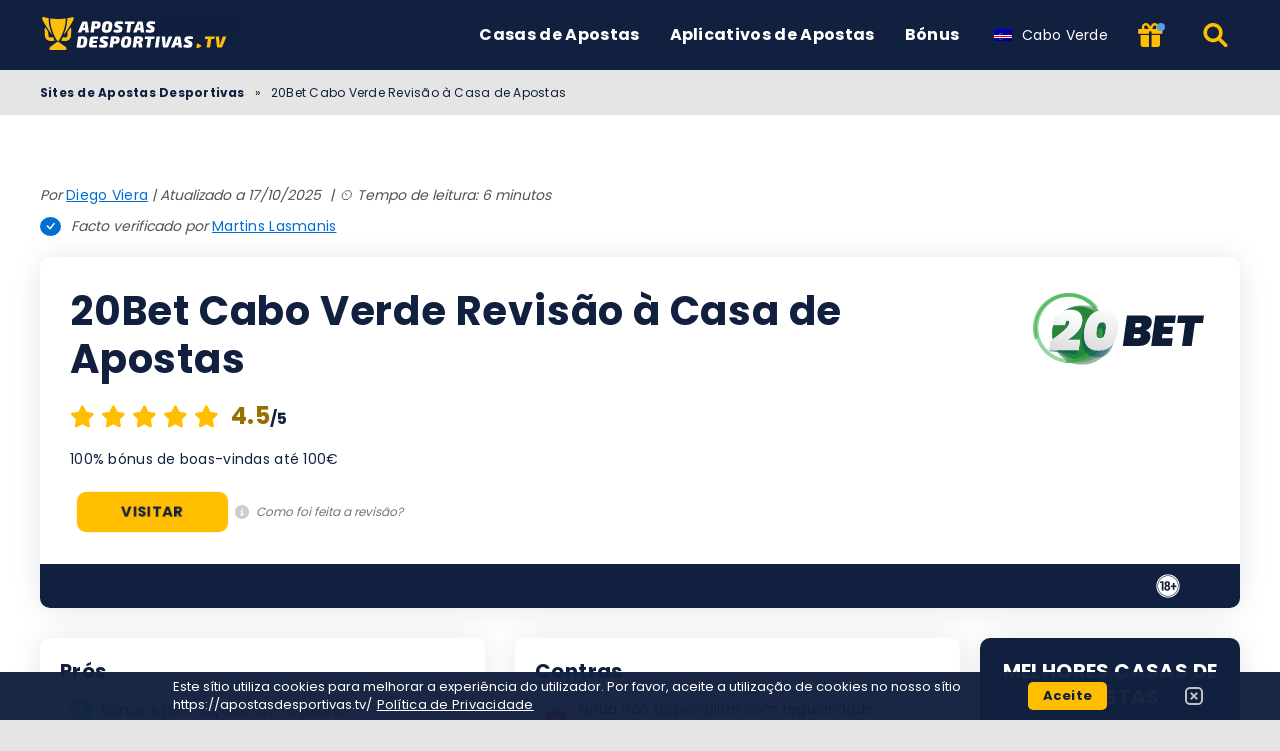

--- FILE ---
content_type: text/html; charset=UTF-8
request_url: https://apostasdesportivas.tv/cv/casas-de-apostas/20bet/
body_size: 22429
content:
<!DOCTYPE html><html lang="pt-CV" prefix="og: https://ogp.me/ns#"><head><meta http-equiv="content-type" content="text/html; charset=UTF-8"><meta http-equiv="X-UA-Compatible" content="IE=edge"><meta name="HandheldFriendly" content="true"><meta name="viewport" content="width=device-width, initial-scale=1, maximum-scale=5"><link rel="profile" href="https://gmpg.org/xfn/11"><link rel="icon" type="image/png" sizes="32x32" href="https://apostasdesportivas.tv/favicon-32x32.png"><link rel="icon" type="image/png" sizes="16x16" href="https://apostasdesportivas.tv/favicon-16x16.png"><link rel="shortcut icon" href="https://apostasdesportivas.tv/favicon.ico"><link rel="apple-touch-icon" sizes="180x180" href="https://apostasdesportivas.tv/apple-touch-icon.png"><link rel="mask-icon" href="https://apostasdesportivas.tv/safari-pinned-tab.svg" color="#12203f"><meta name="msapplication-TileImage" content="https://apostasdesportivas.tv/mstile-144x144.png"><link rel="manifest" href="https://apostasdesportivas.tv/site.webmanifest"><link rel="preload" href="https://apostasdesportivas.tv/wp-content/themes/ltv/assets/fonts/ltv/ltv.ttf?v21" as="font" type="font/ttf" crossorigin><link rel="preload" href="https://apostasdesportivas.tv/wp-content/themes/ltv/assets/fonts/ltv/ltv.woff?v21" as="font" type="font/woff" crossorigin><link rel="preload" href="https://apostasdesportivas.tv/wp-content/themes/ltv/assets/fonts/poppins/r.woff2" as="font" type="font/woff2" crossorigin><link rel="preload" href="https://apostasdesportivas.tv/wp-content/themes/ltv/assets/fonts/poppins/700.woff2" as="font" type="font/woff2" crossorigin><link rel="preload" href="https://apostasdesportivas.tv/wp-content/uploads/2024/08/apostas-desportivas-tv-logo.svg" as="image" type="image/svg+xml"><meta name="apple-mobile-web-app-title" content="Apostas Desportivas"><meta name="application-name" content="Apostas Desportivas"><meta name="msapplication-TileColor" content="#12203f"><meta name="theme-color" content="#12203f"><style>:where(body, iframe, pre, img, svg, video, canvas, select) {
            max-width: 100%;
            overflow: auto;
            word-break: break-word;
        }</style> <script data-cfasync="false" data-no-defer="1" data-no-minify="1" data-no-optimize="1">var ewww_webp_supported=!1;function check_webp_feature(A,e){var w;e=void 0!==e?e:function(){},ewww_webp_supported?e(ewww_webp_supported):((w=new Image).onload=function(){ewww_webp_supported=0<w.width&&0<w.height,e&&e(ewww_webp_supported)},w.onerror=function(){e&&e(!1)},w.src="data:image/webp;base64,"+{alpha:"UklGRkoAAABXRUJQVlA4WAoAAAAQAAAAAAAAAAAAQUxQSAwAAAARBxAR/Q9ERP8DAABWUDggGAAAABQBAJ0BKgEAAQAAAP4AAA3AAP7mtQAAAA=="}[A])}check_webp_feature("alpha");</script><script data-cfasync="false" data-no-defer="1" data-no-minify="1" data-no-optimize="1">var Arrive=function(c,w){"use strict";if(c.MutationObserver&&"undefined"!=typeof HTMLElement){var r,a=0,u=(r=HTMLElement.prototype.matches||HTMLElement.prototype.webkitMatchesSelector||HTMLElement.prototype.mozMatchesSelector||HTMLElement.prototype.msMatchesSelector,{matchesSelector:function(e,t){return e instanceof HTMLElement&&r.call(e,t)},addMethod:function(e,t,r){var a=e[t];e[t]=function(){return r.length==arguments.length?r.apply(this,arguments):"function"==typeof a?a.apply(this,arguments):void 0}},callCallbacks:function(e,t){t&&t.options.onceOnly&&1==t.firedElems.length&&(e=[e[0]]);for(var r,a=0;r=e[a];a++)r&&r.callback&&r.callback.call(r.elem,r.elem);t&&t.options.onceOnly&&1==t.firedElems.length&&t.me.unbindEventWithSelectorAndCallback.call(t.target,t.selector,t.callback)},checkChildNodesRecursively:function(e,t,r,a){for(var i,n=0;i=e[n];n++)r(i,t,a)&&a.push({callback:t.callback,elem:i}),0<i.childNodes.length&&u.checkChildNodesRecursively(i.childNodes,t,r,a)},mergeArrays:function(e,t){var r,a={};for(r in e)e.hasOwnProperty(r)&&(a[r]=e[r]);for(r in t)t.hasOwnProperty(r)&&(a[r]=t[r]);return a},toElementsArray:function(e){return e=void 0!==e&&("number"!=typeof e.length||e===c)?[e]:e}}),e=(l.prototype.addEvent=function(e,t,r,a){a={target:e,selector:t,options:r,callback:a,firedElems:[]};return this._beforeAdding&&this._beforeAdding(a),this._eventsBucket.push(a),a},l.prototype.removeEvent=function(e){for(var t,r=this._eventsBucket.length-1;t=this._eventsBucket[r];r--)e(t)&&(this._beforeRemoving&&this._beforeRemoving(t),(t=this._eventsBucket.splice(r,1))&&t.length&&(t[0].callback=null))},l.prototype.beforeAdding=function(e){this._beforeAdding=e},l.prototype.beforeRemoving=function(e){this._beforeRemoving=e},l),t=function(i,n){var o=new e,l=this,s={fireOnAttributesModification:!1};return o.beforeAdding(function(t){var e=t.target;e!==c.document&&e!==c||(e=document.getElementsByTagName("html")[0]);var r=new MutationObserver(function(e){n.call(this,e,t)}),a=i(t.options);r.observe(e,a),t.observer=r,t.me=l}),o.beforeRemoving(function(e){e.observer.disconnect()}),this.bindEvent=function(e,t,r){t=u.mergeArrays(s,t);for(var a=u.toElementsArray(this),i=0;i<a.length;i++)o.addEvent(a[i],e,t,r)},this.unbindEvent=function(){var r=u.toElementsArray(this);o.removeEvent(function(e){for(var t=0;t<r.length;t++)if(this===w||e.target===r[t])return!0;return!1})},this.unbindEventWithSelectorOrCallback=function(r){var a=u.toElementsArray(this),i=r,e="function"==typeof r?function(e){for(var t=0;t<a.length;t++)if((this===w||e.target===a[t])&&e.callback===i)return!0;return!1}:function(e){for(var t=0;t<a.length;t++)if((this===w||e.target===a[t])&&e.selector===r)return!0;return!1};o.removeEvent(e)},this.unbindEventWithSelectorAndCallback=function(r,a){var i=u.toElementsArray(this);o.removeEvent(function(e){for(var t=0;t<i.length;t++)if((this===w||e.target===i[t])&&e.selector===r&&e.callback===a)return!0;return!1})},this},i=new function(){var s={fireOnAttributesModification:!1,onceOnly:!1,existing:!1};function n(e,t,r){return!(!u.matchesSelector(e,t.selector)||(e._id===w&&(e._id=a++),-1!=t.firedElems.indexOf(e._id)))&&(t.firedElems.push(e._id),!0)}var c=(i=new t(function(e){var t={attributes:!1,childList:!0,subtree:!0};return e.fireOnAttributesModification&&(t.attributes=!0),t},function(e,i){e.forEach(function(e){var t=e.addedNodes,r=e.target,a=[];null!==t&&0<t.length?u.checkChildNodesRecursively(t,i,n,a):"attributes"===e.type&&n(r,i)&&a.push({callback:i.callback,elem:r}),u.callCallbacks(a,i)})})).bindEvent;return i.bindEvent=function(e,t,r){t=void 0===r?(r=t,s):u.mergeArrays(s,t);var a=u.toElementsArray(this);if(t.existing){for(var i=[],n=0;n<a.length;n++)for(var o=a[n].querySelectorAll(e),l=0;l<o.length;l++)i.push({callback:r,elem:o[l]});if(t.onceOnly&&i.length)return r.call(i[0].elem,i[0].elem);setTimeout(u.callCallbacks,1,i)}c.call(this,e,t,r)},i},o=new function(){var a={};function i(e,t){return u.matchesSelector(e,t.selector)}var n=(o=new t(function(){return{childList:!0,subtree:!0}},function(e,r){e.forEach(function(e){var t=e.removedNodes,e=[];null!==t&&0<t.length&&u.checkChildNodesRecursively(t,r,i,e),u.callCallbacks(e,r)})})).bindEvent;return o.bindEvent=function(e,t,r){t=void 0===r?(r=t,a):u.mergeArrays(a,t),n.call(this,e,t,r)},o};d(HTMLElement.prototype),d(NodeList.prototype),d(HTMLCollection.prototype),d(HTMLDocument.prototype),d(Window.prototype);var n={};return s(i,n,"unbindAllArrive"),s(o,n,"unbindAllLeave"),n}function l(){this._eventsBucket=[],this._beforeAdding=null,this._beforeRemoving=null}function s(e,t,r){u.addMethod(t,r,e.unbindEvent),u.addMethod(t,r,e.unbindEventWithSelectorOrCallback),u.addMethod(t,r,e.unbindEventWithSelectorAndCallback)}function d(e){e.arrive=i.bindEvent,s(i,e,"unbindArrive"),e.leave=o.bindEvent,s(o,e,"unbindLeave")}}(window,void 0),ewww_webp_supported=!1;function check_webp_feature(e,t){var r;ewww_webp_supported?t(ewww_webp_supported):((r=new Image).onload=function(){ewww_webp_supported=0<r.width&&0<r.height,t(ewww_webp_supported)},r.onerror=function(){t(!1)},r.src="data:image/webp;base64,"+{alpha:"UklGRkoAAABXRUJQVlA4WAoAAAAQAAAAAAAAAAAAQUxQSAwAAAARBxAR/Q9ERP8DAABWUDggGAAAABQBAJ0BKgEAAQAAAP4AAA3AAP7mtQAAAA==",animation:"UklGRlIAAABXRUJQVlA4WAoAAAASAAAAAAAAAAAAQU5JTQYAAAD/////AABBTk1GJgAAAAAAAAAAAAAAAAAAAGQAAABWUDhMDQAAAC8AAAAQBxAREYiI/gcA"}[e])}function ewwwLoadImages(e){if(e){for(var t=document.querySelectorAll(".batch-image img, .image-wrapper a, .ngg-pro-masonry-item a, .ngg-galleria-offscreen-seo-wrapper a"),r=0,a=t.length;r<a;r++)ewwwAttr(t[r],"data-src",t[r].getAttribute("data-webp")),ewwwAttr(t[r],"data-thumbnail",t[r].getAttribute("data-webp-thumbnail"));for(var i=document.querySelectorAll("div.woocommerce-product-gallery__image"),r=0,a=i.length;r<a;r++)ewwwAttr(i[r],"data-thumb",i[r].getAttribute("data-webp-thumb"))}for(var n=document.querySelectorAll("video"),r=0,a=n.length;r<a;r++)ewwwAttr(n[r],"poster",e?n[r].getAttribute("data-poster-webp"):n[r].getAttribute("data-poster-image"));for(var o,l=document.querySelectorAll("img.ewww_webp_lazy_load"),r=0,a=l.length;r<a;r++)e&&(ewwwAttr(l[r],"data-lazy-srcset",l[r].getAttribute("data-lazy-srcset-webp")),ewwwAttr(l[r],"data-srcset",l[r].getAttribute("data-srcset-webp")),ewwwAttr(l[r],"data-lazy-src",l[r].getAttribute("data-lazy-src-webp")),ewwwAttr(l[r],"data-src",l[r].getAttribute("data-src-webp")),ewwwAttr(l[r],"data-orig-file",l[r].getAttribute("data-webp-orig-file")),ewwwAttr(l[r],"data-medium-file",l[r].getAttribute("data-webp-medium-file")),ewwwAttr(l[r],"data-large-file",l[r].getAttribute("data-webp-large-file")),null!=(o=l[r].getAttribute("srcset"))&&!1!==o&&o.includes("R0lGOD")&&ewwwAttr(l[r],"src",l[r].getAttribute("data-lazy-src-webp"))),l[r].className=l[r].className.replace(/\bewww_webp_lazy_load\b/,"");for(var s=document.querySelectorAll(".ewww_webp"),r=0,a=s.length;r<a;r++)e?(ewwwAttr(s[r],"srcset",s[r].getAttribute("data-srcset-webp")),ewwwAttr(s[r],"src",s[r].getAttribute("data-src-webp")),ewwwAttr(s[r],"data-orig-file",s[r].getAttribute("data-webp-orig-file")),ewwwAttr(s[r],"data-medium-file",s[r].getAttribute("data-webp-medium-file")),ewwwAttr(s[r],"data-large-file",s[r].getAttribute("data-webp-large-file")),ewwwAttr(s[r],"data-large_image",s[r].getAttribute("data-webp-large_image")),ewwwAttr(s[r],"data-src",s[r].getAttribute("data-webp-src"))):(ewwwAttr(s[r],"srcset",s[r].getAttribute("data-srcset-img")),ewwwAttr(s[r],"src",s[r].getAttribute("data-src-img"))),s[r].className=s[r].className.replace(/\bewww_webp\b/,"ewww_webp_loaded");window.jQuery&&jQuery.fn.isotope&&jQuery.fn.imagesLoaded&&(jQuery(".fusion-posts-container-infinite").imagesLoaded(function(){jQuery(".fusion-posts-container-infinite").hasClass("isotope")&&jQuery(".fusion-posts-container-infinite").isotope()}),jQuery(".fusion-portfolio:not(.fusion-recent-works) .fusion-portfolio-wrapper").imagesLoaded(function(){jQuery(".fusion-portfolio:not(.fusion-recent-works) .fusion-portfolio-wrapper").isotope()}))}function ewwwWebPInit(e){ewwwLoadImages(e),ewwwNggLoadGalleries(e),document.arrive(".ewww_webp",function(){ewwwLoadImages(e)}),document.arrive(".ewww_webp_lazy_load",function(){ewwwLoadImages(e)}),document.arrive("videos",function(){ewwwLoadImages(e)}),"loading"==document.readyState?document.addEventListener("DOMContentLoaded",ewwwJSONParserInit):("undefined"!=typeof galleries&&ewwwNggParseGalleries(e),ewwwWooParseVariations(e))}function ewwwAttr(e,t,r){null!=r&&!1!==r&&e.setAttribute(t,r)}function ewwwJSONParserInit(){"undefined"!=typeof galleries&&check_webp_feature("alpha",ewwwNggParseGalleries),check_webp_feature("alpha",ewwwWooParseVariations)}function ewwwWooParseVariations(e){if(e)for(var t=document.querySelectorAll("form.variations_form"),r=0,a=t.length;r<a;r++){var i=t[r].getAttribute("data-product_variations"),n=!1;try{for(var o in i=JSON.parse(i))void 0!==i[o]&&void 0!==i[o].image&&(void 0!==i[o].image.src_webp&&(i[o].image.src=i[o].image.src_webp,n=!0),void 0!==i[o].image.srcset_webp&&(i[o].image.srcset=i[o].image.srcset_webp,n=!0),void 0!==i[o].image.full_src_webp&&(i[o].image.full_src=i[o].image.full_src_webp,n=!0),void 0!==i[o].image.gallery_thumbnail_src_webp&&(i[o].image.gallery_thumbnail_src=i[o].image.gallery_thumbnail_src_webp,n=!0),void 0!==i[o].image.thumb_src_webp&&(i[o].image.thumb_src=i[o].image.thumb_src_webp,n=!0));n&&ewwwAttr(t[r],"data-product_variations",JSON.stringify(i))}catch(e){}}}function ewwwNggParseGalleries(e){if(e)for(var t in galleries){var r=galleries[t];galleries[t].images_list=ewwwNggParseImageList(r.images_list)}}function ewwwNggLoadGalleries(e){e&&document.addEventListener("ngg.galleria.themeadded",function(e,t){window.ngg_galleria._create_backup=window.ngg_galleria.create,window.ngg_galleria.create=function(e,t){var r=$(e).data("id");return galleries["gallery_"+r].images_list=ewwwNggParseImageList(galleries["gallery_"+r].images_list),window.ngg_galleria._create_backup(e,t)}})}function ewwwNggParseImageList(e){for(var t in e){var r=e[t];if(void 0!==r["image-webp"]&&(e[t].image=r["image-webp"],delete e[t]["image-webp"]),void 0!==r["thumb-webp"]&&(e[t].thumb=r["thumb-webp"],delete e[t]["thumb-webp"]),void 0!==r.full_image_webp&&(e[t].full_image=r.full_image_webp,delete e[t].full_image_webp),void 0!==r.srcsets)for(var a in r.srcsets)nggSrcset=r.srcsets[a],void 0!==r.srcsets[a+"-webp"]&&(e[t].srcsets[a]=r.srcsets[a+"-webp"],delete e[t].srcsets[a+"-webp"]);if(void 0!==r.full_srcsets)for(var i in r.full_srcsets)nggFSrcset=r.full_srcsets[i],void 0!==r.full_srcsets[i+"-webp"]&&(e[t].full_srcsets[i]=r.full_srcsets[i+"-webp"],delete e[t].full_srcsets[i+"-webp"])}return e}check_webp_feature("alpha",ewwwWebPInit);</script> <style>img:is([sizes="auto" i], [sizes^="auto," i]) { contain-intrinsic-size: 3000px 1500px }</style><link rel="alternate" hreflang="pt" href="https://apostasdesportivas.tv/casas-de-apostas/20bet/"><link rel="alternate" hreflang="pt-br" href="https://apostasdesportivas.tv/pt-br/casas-de-apostas/20bet/"><link rel="alternate" hreflang="pt-ao" href="https://apostasdesportivas.tv/ao/casas-de-apostas/20bet/"><link rel="alternate" hreflang="pt-cv" href="https://apostasdesportivas.tv/cv/casas-de-apostas/20bet/"><link rel="alternate" hreflang="pt-gw" href="https://apostasdesportivas.tv/gw/casas-de-apostas/20bet/"><link rel="alternate" hreflang="pt-mz" href="https://apostasdesportivas.tv/mz/casas-de-apostas/20bet/"><link rel="alternate" hreflang="pt-tl" href="https://apostasdesportivas.tv/tl/casas-de-apostas/20bet/"><link rel="alternate" hreflang="x-default" href="https://apostasdesportivas.tv/casas-de-apostas/20bet/"><link media="all" href="https://apostasdesportivas.tv/wp-content/resources/css/aggregated_0c66eaf1a3855aa73d671d5157b99271.css" rel="stylesheet"><title>20Bet Cabo Verde -【Revisão COMPLETA &amp; Bônus 2026】</title><meta name="description" content="20Bet Casa de apostas em Cabo Verde 2026 — Leia todas as informações ✅ Esportes ✅ Métodos de pagamento ✅ As avaliações mais detalhadas e honestas!"><meta name="robots" content="follow, index, max-snippet:-1, max-video-preview:-1, max-image-preview:large"><link rel="canonical" href="https://apostasdesportivas.tv/cv/casas-de-apostas/20bet/"><meta property="og:locale" content="pt_PT"><meta property="og:type" content="article"><meta property="og:title" content="20Bet Cabo Verde -【Revisão COMPLETA &amp; Bônus 2026】"><meta property="og:description" content="20Bet Casa de apostas em Cabo Verde 2026 — Leia todas as informações ✅ Esportes ✅ Métodos de pagamento ✅ As avaliações mais detalhadas e honestas!"><meta property="og:url" content="https://apostasdesportivas.tv/cv/casas-de-apostas/20bet/"><meta property="og:site_name" content="Apostas Desportivas TV"><meta property="og:updated_time" content="2025-10-17T08:14:21+03:00"><meta property="og:image" content="https://apostasdesportivas.tv/wp-content/uploads/2022/11/20bet.jpg"><meta property="og:image:secure_url" content="https://apostasdesportivas.tv/wp-content/uploads/2022/11/20bet.jpg"><meta property="og:image:width" content="1342"><meta property="og:image:height" content="506"><meta property="og:image:alt" content="20Bet Bônus de Boas-vindas"><meta property="og:image:type" content="image/jpeg"><meta name="twitter:card" content="summary_large_image"><meta name="twitter:title" content="20Bet Cabo Verde -【Revisão COMPLETA &amp; Bônus 2026】"><meta name="twitter:description" content="20Bet Casa de apostas em Cabo Verde 2026 — Leia todas as informações ✅ Esportes ✅ Métodos de pagamento ✅ As avaliações mais detalhadas e honestas!"><meta name="twitter:image" content="https://apostasdesportivas.tv/wp-content/uploads/2022/11/20bet.jpg"> <script type="application/ld+json" class="rank-math-schema-pro">{"@context":"https://schema.org","@graph":[{"@type":"Organization","@id":"https://apostasdesportivas.tv/cv/#organization/","name":"APOSTAS DESPORTIVAS","logo":{"@type":"ImageObject","@id":"https://apostasdesportivas.tv/cv/#logo/","url":"https://apostasdesportivas.tv/wp-content/uploads/2022/01/logo-full-width.png","contentUrl":"https://apostasdesportivas.tv/wp-content/uploads/2022/01/logo-full-width.png","caption":"Apostas Desportivas TV","inLanguage":"pt-CV","width":"518","height":"106"}},{"@type":"WebSite","@id":"https://apostasdesportivas.tv/cv/#website/","url":"https://apostasdesportivas.tv/cv/","name":"Apostas Desportivas TV","publisher":{"@id":"https://apostasdesportivas.tv/cv/#organization/"},"inLanguage":"pt-CV","potentialAction":{"@type":"SearchAction","target":"https://apostasdesportivas.tv/cv/search/{search_term_string}/","query-input":"required name=search_term_string"}},{"@type":"ImageObject","@id":"https://apostasdesportivas.tv/wp-content/uploads/2022/11/20bet-logo.png","url":"https://apostasdesportivas.tv/wp-content/uploads/2022/11/20bet-logo.png","width":"300","height":"140","caption":"20bet logo","inLanguage":"pt-CV"},{"@type":"BreadcrumbList","@id":"https://apostasdesportivas.tv/cv/casas-de-apostas/20bet/#breadcrumb","itemListElement":[{"@type":"ListItem","position":"1","item":{"@id":"https://apostasdesportivas.tv/cv/","name":"Sites de Apostas Desportivas"}},{"@type":"ListItem","position":"2","item":{"@id":"https://apostasdesportivas.tv/cv/casas-de-apostas/20bet/","name":"20Bet Cabo Verde Revis\u00e3o \u00e0 Casa de Apostas"}}]},{"@type":"ItemPage","@id":"https://apostasdesportivas.tv/cv/casas-de-apostas/20bet/#webpage","url":"https://apostasdesportivas.tv/cv/casas-de-apostas/20bet/","name":"20Bet Cabo Verde -\u3010Revis\u00e3o COMPLETA &amp; B\u00f4nus 2026\u3011","datePublished":"2022-11-14T14:03:12+02:00","dateModified":"2025-10-17T08:14:21+03:00","isPartOf":{"@id":"https://apostasdesportivas.tv/cv/#website/"},"primaryImageOfPage":{"@id":"https://apostasdesportivas.tv/wp-content/uploads/2022/11/20bet-logo.png"},"inLanguage":"pt-CV","breadcrumb":{"@id":"https://apostasdesportivas.tv/cv/casas-de-apostas/20bet/#breadcrumb"}},{"@type":"Person","@id":"https://apostasdesportivas.tv/author/diego/","name":"Diego Viera","description":"Escritor, palpiteiro profissional e apostador em forma\u00e7\u00e3o, dedica seu tempo livre em busca das melhores maneiras de ganhar dinheiro com o que mais ama: esportes.","url":"https://apostasdesportivas.tv/author/diego/","image":{"@type":"ImageObject","@id":"https://apostasdesportivas.tv/wp-content/uploads/2022/11/avatar_user_4_1669831775-96x96.jpg","url":"https://apostasdesportivas.tv/wp-content/uploads/2022/11/avatar_user_4_1669831775-96x96.jpg","caption":"Diego Viera","inLanguage":"pt-CV"},"worksFor":{"@id":"https://apostasdesportivas.tv/cv/#organization/"},"sameAs":["https://www.linkedin.com/in/diegorodriguesvieira/"]},{"@type":"Product","name":"20Bet","url":"https://apostasdesportivas.tv/cv/casas-de-apostas/20bet/","description":"20Bet Casa de apostas em Cabo Verde 2026 \u2014 Leia todas as informa\u00e7\u00f5es \u2705 Esportes \u2705 M\u00e9todos de pagamento \u2705 As avalia\u00e7\u00f5es mais detalhadas e honestas!","image":{"@type":"ImageObject","url":"https://apostasdesportivas.tv/wp-content/uploads/2022/11/20bet-logo.png"},"review":{"@type":"Review","datePublished":"2022-11-14T14:03:12+02:00","dateModified":"2025-10-17T08:14:21+03:00","author":{"@id":"https://apostasdesportivas.tv/author/diego/","name":"Diego Viera"},"reviewRating":{"@type":"Rating","ratingValue":"4.5","worstRating":"1","bestRating":"5"},"positiveNotes":{"@type":"ItemList","itemListElement":[{"@type":"ListItem","position":"1","name":"B\u00f4nus e promo\u00e7\u00f5es s\u00e3o regulares"},{"@type":"ListItem","position":"2","name":"20Bet odds s\u00e3o excelentes, bem como o n\u00famero de mercados"},{"@type":"ListItem","position":"3","name":"Pensado para os apostadores nacionais "},{"@type":"ListItem","position":"4","name":"App 20Bet \u00e9 uma das mais pr\u00e1ticas"}]},"negativeNotes":{"@type":"ItemList","itemListElement":[{"@type":"ListItem","position":"1","name":"Ainda n\u00e3o disponibiliza com regularidade transmiss\u00f5es ao vivo"},{"@type":"ListItem","position":"2","name":"Est\u00e1 ainda muito ligada ao 22Bet, sua casa de apostas irm\u00e3"}]}},"@id":"https://apostasdesportivas.tv/cv/casas-de-apostas/20bet/#schema-1166285","mainEntityOfPage":{"@id":"https://apostasdesportivas.tv/cv/casas-de-apostas/20bet/#webpage"}}]}</script> <link rel='dns-prefetch' href='//www.googletagmanager.com'><link rel='preconnect' href='https://static.apostasdesportivas.tv'><style id='classic-theme-styles-inline-css'>/*! This file is auto-generated */
.wp-block-button__link{color:#fff;background-color:#32373c;border-radius:9999px;box-shadow:none;text-decoration:none;padding:calc(.667em + 2px) calc(1.333em + 2px);font-size:1.125em}.wp-block-file__button{background:#32373c;color:#fff;text-decoration:none}</style><style id='safe-svg-svg-icon-style-inline-css'>.safe-svg-cover{text-align:center}.safe-svg-cover .safe-svg-inside{display:inline-block;max-width:100%}.safe-svg-cover svg{fill:currentColor;height:100%;max-height:100%;max-width:100%;width:100%}</style> <script id="ltv-red-analytics-js-extra">var ltv_red_anly = {"g_id":"G-VSGYMDYTFZ","lang":"\/cv","sd":"1"};</script> <script id="main-js-extra">var LTV = {"search_link":"https:\/\/apostasdesportivas.tv\/cv\/search\/","sw":"0","search_too_short":"Please lengthen this text to %s characters or more.","aff_link_output_type":"BUTTON","desk_width":"1200"};</script> <script id="ezf-min-js-extra">var ezf_var = {"ajaxurl":"https:\/\/apostasdesportivas.tv\/wp-content\/ajax.php","aff_behavior":"proxy"};</script> <script src="https://apostasdesportivas.tv/wp-content/themes/ltv/assets/js/ezf-min.js?ver=1.7.396" id="ezf-min-js" defer data-wp-strategy="defer"></script> <link rel="alternate" title="oEmbed (JSON)" type="application/json+oembed" href="https://apostasdesportivas.tv/cv/wp-json/oembed/1.0/embed?url=https%3A%2F%2Fapostasdesportivas.tv%2Fcv%2Fcasas-de-apostas%2F20bet%2F"><link rel="alternate" title="oEmbed (XML)" type="text/xml+oembed" href="https://apostasdesportivas.tv/cv/wp-json/oembed/1.0/embed?url=https%3A%2F%2Fapostasdesportivas.tv%2Fcv%2Fcasas-de-apostas%2F20bet%2F&#038;format=xml"> <script>document.cookie = "ltvSession=1; path=/; max-age=2592000";</script> <script>(function(c, l, a, r, i, t, y) {
      c[a] = c[a] || function() {
        (c[a].q = c[a].q || []).push(arguments)
      };
      t = l.createElement(r);
      t.async = 1;
      t.src = "https://www.clarity.ms/tag/" + i;
      y = l.getElementsByTagName(r)[0];
      y.parentNode.insertBefore(t, y);
    })(window, document, "clarity", "script", "sxp55hsx1a");</script> <script>// GTAG - Initialize Data Layer
                    window.dataLayer = window.dataLayer || [];
                    window.gtag = function() { dataLayer.push(arguments); }

                    //Set the default consent state
                    gtag('consent', 'default', {
                        'ad_storage': 'denied',
                        'ad_user_data': 'denied',
                        'ad_personalization': 'denied',
                        'analytics_storage': 'granted',
                        'functionality_storage': 'granted',
                        'personalization_storage': 'granted',
                        'security_storage': 'granted',
                        'wait_for_update': 500
                    });

                    // Load existing choices
                    var cookie_consentGranted = ltv_cookie_grant_get();
                    if (cookie_consentGranted) {
                        gtag('consent', 'update', cookie_consentGranted);
                    }

                    function ltv_cookie_grant_get() {
                        var v = document.cookie.match('(^|;) ?' + "cookie_consentGranted" + '=([^;]*)(;|$)');
                        var value = v ? v[2] : null;
                        return value ? JSON.parse(value) : null;
                    }

                    // MS Clarity
                    var msc_granted = localStorage.getItem('msc_granted');
                    if (typeof window.clarity === 'function' && msc_granted) {
                        window.clarity('consentv2', {
                            ad_Storage: 'granted',
                            analytics_Storage: 'granted'
                        });
                    }</script> <script>document.addEventListener('DOMContentLoaded', function() {
            var images = document.querySelectorAll('img');

            if (images) {
                images.forEach(function(img) {
                    var sizes = img.getAttribute('data-sizes');
                    if (sizes) {
                        img.setAttribute('sizes', sizes);
                        img.removeAttribute('data-sizes');
                    }
                });
            }
        });</script> <meta name="twitter:label1" content="Tempo estimado de leitura"><meta name="twitter:data1" content="6 minutos"></head><body class="wp-singular casino-template-default single single-casino postid-25110 wp-theme-ltv cs-betting">
<script data-cfasync="false" data-no-defer="1" data-no-minify="1" data-no-optimize="1">if(typeof ewww_webp_supported==="undefined"){var ewww_webp_supported=!1}if(ewww_webp_supported){document.body.classList.add("webp-support")}</script><div class="ltv-header-spacing"></div><header class="ltv-header-main"><div class="container"><div class="h-mobile-nav-btn" > <button aria-label="Menu" type="button"> <span class="top"></span> <span class="middle"></span> <span class="bottom"></span> </button></div><div class="logo"> <a href="https://apostasdesportivas.tv/cv/" aria-label="Apostasdesportivas TV"> <img width="200" height="38" src="https://apostasdesportivas.tv/wp-content/uploads/2024/08/apostas-desportivas-tv-logo.svg" loading="eager" class="skip-lazy" alt="Apostasdesportivas TV"> </a></div><nav id="ltv-nav-main" class="ltv-nav-main scroll"><div class="ltv-nav-main-inner"><ul class="m-desk"><li class="menu-item-has-children"><div class="ltv-menu-item  has-no-icon" ><a href="https://apostasdesportivas.tv/cv/" class="ltv-menu-link">Casas de Apostas</a> <a href="javascript:" class="ltv-submenu-expand-btn" aria-label="View menu: Casas de Apostas"></a></div><ul class="sub-menu"><li class="menu-item-has-children"><div class="ltv-menu-item has-no-icon"><a href="javascript:">Melhores Casas de Apostas</a> <a href="javascript:" class="ltv-submenu-expand-btn" aria-label="View menu: Melhores Casas de Apostas"></a></div><ul class="sub-menu grand-ch"><li><a href="https://apostasdesportivas.tv/cv/casas-de-apostas/1bet/">1Bet</a></li><li><a href="https://apostasdesportivas.tv/cv/casas-de-apostas/1xbet/">1xBet</a></li><li><a href="https://apostasdesportivas.tv/cv/casas-de-apostas/20bet/">20Bet</a></li><li><a href="https://apostasdesportivas.tv/cv/casas-de-apostas/22bet/">22Bet</a></li><li class="current-menu-item"><a href="https://apostasdesportivas.tv/cv/casas-de-apostas/ggbet/" aria-current="page">GGBet</a></li><li><a href="https://apostasdesportivas.tv/cv/casas-de-apostas/luckster/">Luckster</a></li><li><a href="https://apostasdesportivas.tv/cv/casas-de-apostas/megapari/">Megapari</a></li><li><a href="https://apostasdesportivas.tv/cv/casas-de-apostas/mrplay/">Mr.Play</a></li><li><a href="https://apostasdesportivas.tv/cv/casas-de-apostas/parimatch/">Parimatch</a></li><li><a href="https://apostasdesportivas.tv/cv/casas-de-apostas/zetbet/">ZetBet</a></li></ul></li></ul></li><li><div class="ltv-menu-item  has-no-icon" ><a href="https://apostasdesportivas.tv/cv/aplicativo-de-aposta/" class="ltv-menu-link">Aplicativos de Apostas</a></div></li><li><div class="ltv-menu-item  has-no-icon" ><a href="https://apostasdesportivas.tv/cv/bonus/" class="ltv-menu-link">Bónus</a></div></li></ul><div class="ltv-lang-switcher wpml mob"> <a href="javascript:" class="ltv-ls-switch"> <span class="ltv-ls-icon"><noscript><img width="18" height="12" src="https://apostasdesportivas.tv/wp-content/plugins/sitepress-multilingual-cms/res/flags/cv.png" alt="Cabo Verde - Apostasdesportivas TV"></noscript><img class="lazyload" width="18" height="12" src='data:image/svg+xml,%3Csvg%20xmlns=%22http://www.w3.org/2000/svg%22%20viewBox=%220%200%2018%2012%22%3E%3C/svg%3E' data-src="https://apostasdesportivas.tv/wp-content/plugins/sitepress-multilingual-cms/res/flags/cv.png" alt="Cabo Verde - Apostasdesportivas TV"></span> <span class="ltv-ls-txt">Cabo Verde</span> </a><div class="inner"><div class="back">Back</div><div class="list"><ul class="ltv-ls-list"><li> <a href="https://apostasdesportivas.tv/ao/casas-de-apostas/20bet/"> <span class="flag"><noscript><img width="18" height="12" src="https://apostasdesportivas.tv/wp-content/uploads/flags/ao.png" alt="Angola - Apostasdesportivas TV"></noscript><img class="lazyload" width="18" height="12" src='data:image/svg+xml,%3Csvg%20xmlns=%22http://www.w3.org/2000/svg%22%20viewBox=%220%200%2018%2012%22%3E%3C/svg%3E' data-src="https://apostasdesportivas.tv/wp-content/uploads/flags/ao.png" alt="Angola - Apostasdesportivas TV"></span> <span class="name">Angola</span> </a></li><li> <a href="https://apostasdesportivas.tv/pt-br/casas-de-apostas/20bet/"> <span class="flag"><noscript><img width="18" height="12" src="https://apostasdesportivas.tv/wp-content/plugins/sitepress-multilingual-cms/res/flags/pt-br.png" alt="Brasil - Apostasdesportivas TV"></noscript><img class="lazyload" width="18" height="12" src='data:image/svg+xml,%3Csvg%20xmlns=%22http://www.w3.org/2000/svg%22%20viewBox=%220%200%2018%2012%22%3E%3C/svg%3E' data-src="https://apostasdesportivas.tv/wp-content/plugins/sitepress-multilingual-cms/res/flags/pt-br.png" alt="Brasil - Apostasdesportivas TV"></span> <span class="name">Brasil</span> </a></li><li class="active"> <a href="https://apostasdesportivas.tv/cv/casas-de-apostas/20bet/"> <span class="flag"><noscript><img width="18" height="12" src="https://apostasdesportivas.tv/wp-content/plugins/sitepress-multilingual-cms/res/flags/cv.png" alt="Cabo Verde - Apostasdesportivas TV"></noscript><img class="lazyload" width="18" height="12" src='data:image/svg+xml,%3Csvg%20xmlns=%22http://www.w3.org/2000/svg%22%20viewBox=%220%200%2018%2012%22%3E%3C/svg%3E' data-src="https://apostasdesportivas.tv/wp-content/plugins/sitepress-multilingual-cms/res/flags/cv.png" alt="Cabo Verde - Apostasdesportivas TV"></span> <span class="name">Cabo Verde</span> </a></li><li> <a href="https://apostasdesportivas.tv/gw/casas-de-apostas/20bet/"> <span class="flag"><noscript><img width="18" height="12" src="https://apostasdesportivas.tv/wp-content/uploads/flags/gw.png" alt="Guiné-Bissau - Apostasdesportivas TV"></noscript><img class="lazyload" width="18" height="12" src='data:image/svg+xml,%3Csvg%20xmlns=%22http://www.w3.org/2000/svg%22%20viewBox=%220%200%2018%2012%22%3E%3C/svg%3E' data-src="https://apostasdesportivas.tv/wp-content/uploads/flags/gw.png" alt="Guiné-Bissau - Apostasdesportivas TV"></span> <span class="name">Guiné-Bissau</span> </a></li><li> <a href="https://apostasdesportivas.tv/mz/casas-de-apostas/20bet/"> <span class="flag"><noscript><img width="18" height="12" src="https://apostasdesportivas.tv/wp-content/uploads/flags/mz.jpg" alt="Moçambique - Apostasdesportivas TV"></noscript><img class="lazyload" width="18" height="12" src='data:image/svg+xml,%3Csvg%20xmlns=%22http://www.w3.org/2000/svg%22%20viewBox=%220%200%2018%2012%22%3E%3C/svg%3E' data-src="https://apostasdesportivas.tv/wp-content/uploads/flags/mz.jpg" alt="Moçambique - Apostasdesportivas TV"></span> <span class="name">Moçambique</span> </a></li><li> <a href="https://apostasdesportivas.tv/casas-de-apostas/20bet/"> <span class="flag"><noscript><img width="18" height="12" src="https://apostasdesportivas.tv/wp-content/plugins/sitepress-multilingual-cms/res/flags/pt-pt.png" alt="Portugal - Apostasdesportivas TV"></noscript><img class="lazyload" width="18" height="12" src='data:image/svg+xml,%3Csvg%20xmlns=%22http://www.w3.org/2000/svg%22%20viewBox=%220%200%2018%2012%22%3E%3C/svg%3E' data-src="https://apostasdesportivas.tv/wp-content/plugins/sitepress-multilingual-cms/res/flags/pt-pt.png" alt="Portugal - Apostasdesportivas TV"></span> <span class="name">Portugal</span> </a></li><li> <a href="https://apostasdesportivas.tv/tl/casas-de-apostas/20bet/"> <span class="flag"><noscript><img width="18" height="12" src="https://apostasdesportivas.tv/wp-content/plugins/sitepress-multilingual-cms/res/flags/tl.png" alt="Timor-Leste - Apostasdesportivas TV"></noscript><img class="lazyload" width="18" height="12" src='data:image/svg+xml,%3Csvg%20xmlns=%22http://www.w3.org/2000/svg%22%20viewBox=%220%200%2018%2012%22%3E%3C/svg%3E' data-src="https://apostasdesportivas.tv/wp-content/plugins/sitepress-multilingual-cms/res/flags/tl.png" alt="Timor-Leste - Apostasdesportivas TV"></span> <span class="name">Timor-Leste</span> </a></li></ul></div><div class="ltv-menu-mobile-spacer"></div></div></div><div class="ltv-menu-mobile-spacer"></div></div><div class="ltv-nav-main-overlay"></div></nav><div class="ltv-lang-switcher desk"> <a href="javascript:" class="ltv-ls-switch"> <span class="ltv-ls-icon"><noscript><img width="18" height="12" src="https://apostasdesportivas.tv/wp-content/plugins/sitepress-multilingual-cms/res/flags/cv.png" alt="Cabo Verde - Apostasdesportivas TV"></noscript><img class="lazyload" width="18" height="12" src='data:image/svg+xml,%3Csvg%20xmlns=%22http://www.w3.org/2000/svg%22%20viewBox=%220%200%2018%2012%22%3E%3C/svg%3E' data-src="https://apostasdesportivas.tv/wp-content/plugins/sitepress-multilingual-cms/res/flags/cv.png" alt="Cabo Verde - Apostasdesportivas TV"></span> <span class="ltv-ls-txt">Cabo Verde</span> </a><ul class="ltv-ls-list"><li> <a href="https://apostasdesportivas.tv/ao/casas-de-apostas/20bet/"> <span class="flag"><noscript><img width="18" height="12" loading="lazy" src="https://apostasdesportivas.tv/wp-content/uploads/flags/ao.png" alt="Angola - Apostasdesportivas TV"></noscript><img class="lazyload" width="18" height="12" loading="lazy" src='data:image/svg+xml,%3Csvg%20xmlns=%22http://www.w3.org/2000/svg%22%20viewBox=%220%200%2018%2012%22%3E%3C/svg%3E' data-src="https://apostasdesportivas.tv/wp-content/uploads/flags/ao.png" alt="Angola - Apostasdesportivas TV"></span> <span class="name">Angola</span> </a></li><li> <a href="https://apostasdesportivas.tv/pt-br/casas-de-apostas/20bet/"> <span class="flag"><noscript><img width="18" height="12" loading="lazy" src="https://apostasdesportivas.tv/wp-content/plugins/sitepress-multilingual-cms/res/flags/pt-br.png" alt="Brasil - Apostasdesportivas TV"></noscript><img class="lazyload" width="18" height="12" loading="lazy" src='data:image/svg+xml,%3Csvg%20xmlns=%22http://www.w3.org/2000/svg%22%20viewBox=%220%200%2018%2012%22%3E%3C/svg%3E' data-src="https://apostasdesportivas.tv/wp-content/plugins/sitepress-multilingual-cms/res/flags/pt-br.png" alt="Brasil - Apostasdesportivas TV"></span> <span class="name">Brasil</span> </a></li><li class="active"> <a href="https://apostasdesportivas.tv/cv/casas-de-apostas/20bet/"> <span class="flag"><noscript><img width="18" height="12" loading="lazy" src="https://apostasdesportivas.tv/wp-content/plugins/sitepress-multilingual-cms/res/flags/cv.png" alt="Cabo Verde - Apostasdesportivas TV"></noscript><img class="lazyload" width="18" height="12" loading="lazy" src='data:image/svg+xml,%3Csvg%20xmlns=%22http://www.w3.org/2000/svg%22%20viewBox=%220%200%2018%2012%22%3E%3C/svg%3E' data-src="https://apostasdesportivas.tv/wp-content/plugins/sitepress-multilingual-cms/res/flags/cv.png" alt="Cabo Verde - Apostasdesportivas TV"></span> <span class="name">Cabo Verde</span> </a></li><li> <a href="https://apostasdesportivas.tv/gw/casas-de-apostas/20bet/"> <span class="flag"><noscript><img width="18" height="12" loading="lazy" src="https://apostasdesportivas.tv/wp-content/uploads/flags/gw.png" alt="Guiné-Bissau - Apostasdesportivas TV"></noscript><img class="lazyload" width="18" height="12" loading="lazy" src='data:image/svg+xml,%3Csvg%20xmlns=%22http://www.w3.org/2000/svg%22%20viewBox=%220%200%2018%2012%22%3E%3C/svg%3E' data-src="https://apostasdesportivas.tv/wp-content/uploads/flags/gw.png" alt="Guiné-Bissau - Apostasdesportivas TV"></span> <span class="name">Guiné-Bissau</span> </a></li><li> <a href="https://apostasdesportivas.tv/mz/casas-de-apostas/20bet/"> <span class="flag"><noscript><img width="18" height="12" loading="lazy" src="https://apostasdesportivas.tv/wp-content/uploads/flags/mz.jpg" alt="Moçambique - Apostasdesportivas TV"></noscript><img class="lazyload" width="18" height="12" loading="lazy" src='data:image/svg+xml,%3Csvg%20xmlns=%22http://www.w3.org/2000/svg%22%20viewBox=%220%200%2018%2012%22%3E%3C/svg%3E' data-src="https://apostasdesportivas.tv/wp-content/uploads/flags/mz.jpg" alt="Moçambique - Apostasdesportivas TV"></span> <span class="name">Moçambique</span> </a></li><li> <a href="https://apostasdesportivas.tv/casas-de-apostas/20bet/"> <span class="flag"><noscript><img width="18" height="12" loading="lazy" src="https://apostasdesportivas.tv/wp-content/plugins/sitepress-multilingual-cms/res/flags/pt-pt.png" alt="Portugal - Apostasdesportivas TV"></noscript><img class="lazyload" width="18" height="12" loading="lazy" src='data:image/svg+xml,%3Csvg%20xmlns=%22http://www.w3.org/2000/svg%22%20viewBox=%220%200%2018%2012%22%3E%3C/svg%3E' data-src="https://apostasdesportivas.tv/wp-content/plugins/sitepress-multilingual-cms/res/flags/pt-pt.png" alt="Portugal - Apostasdesportivas TV"></span> <span class="name">Portugal</span> </a></li><li> <a href="https://apostasdesportivas.tv/tl/casas-de-apostas/20bet/"> <span class="flag"><noscript><img width="18" height="12" loading="lazy" src="https://apostasdesportivas.tv/wp-content/plugins/sitepress-multilingual-cms/res/flags/tl.png" alt="Timor-Leste - Apostasdesportivas TV"></noscript><img class="lazyload" width="18" height="12" loading="lazy" src='data:image/svg+xml,%3Csvg%20xmlns=%22http://www.w3.org/2000/svg%22%20viewBox=%220%200%2018%2012%22%3E%3C/svg%3E' data-src="https://apostasdesportivas.tv/wp-content/plugins/sitepress-multilingual-cms/res/flags/tl.png" alt="Timor-Leste - Apostasdesportivas TV"></span> <span class="name">Timor-Leste</span> </a></li></ul></div><aside class="region-sw-pop-wrap"><div class="region-sw-pop"><div class="txt"></div> <button class="close" type="button" aria-label="Close"><i class="ltv ltv-xmark"></i></button><div class="bottom"><div class="current">Região atual: <strong></strong></div><div class="btns"> <a class="bt yes" href="javascript:">Sim!</a> <button class="bt no" type="button">Não, obrigado!</button></div></div></div></aside><div class="h-bonus" data-label="GGBet" data-auto="2"> <button type="button" aria-label="Featured bonus offer from GGBet"><i class="ltv ltv-gift"></i></button><div class="h-bonus-popup"> <button class="close-x" type="button" aria-label="Close"></button><div class="logo"> <noscript><img src="https://static.apostasdesportivas.tv/ggbet-logo.svg" alt="GGBet logo" width="171" height="80" class="wp-image" loading="lazy"></noscript><img src='data:image/svg+xml,%3Csvg%20xmlns=%22http://www.w3.org/2000/svg%22%20viewBox=%220%200%20171%2080%22%3E%3C/svg%3E' data-src="https://static.apostasdesportivas.tv/ggbet-logo.svg" alt="GGBet logo" width="171" height="80" class="lazyload wp-image" loading="lazy"></div><div class="txt">100% bónus de boas-vindas até 100€</div> <button data-id="ggbet-cabo-verde" data-lang="cv" class="btn btn-primary ltv-bet-btn ltv-button-bet-ot has-aff"> Receber </button></div></div><form action="https://apostasdesportivas.tv/cv/" method="get" id="h-search-frm"><div class="h-search-input hidden"> <button class="h-search-close-btn" aria-label="Close the search bar" type="button"><i class="ltv ltv-xmark"></i></button> <input type="text" name="s" id="search-input-txt" placeholder="Clique no que procurar..." autocomplete="off" minlength="3"></div> <button class="search-btn h-search-btn" aria-label="Procurar" type="button"><i class="ltv ltv-search"></i></button></form></div></header><div class="ltv-breadcrumbs"><nav aria-label="breadcrumbs" class="rank-math-breadcrumb"><p><a href="https://apostasdesportivas.tv/cv/">Sites de Apostas Desportivas</a><span class="separator"> &raquo; </span><span class="last">20Bet Cabo Verde Revisão à Casa de Apostas</span></p></nav></div><div class="ltv-nav-overlay"></div><section class="totalizator-top"><div class="container"><div class="content"><div class="post-author"><div class="meta-wrap"><div class="author-info"> Por <button class="author" type="button">Diego Viera</button> | <time datetime="2025-10-17">Atualizado a 17/10/2025</time> <span class="reading-time">⏲️ Tempo de leitura: 6 minutos</span></div></div><div class="fact-check"> <i class="ltv ltv-check"></i>Facto verificado por <button class="checker" type="button">Martins Lasmanis</button></div><div class="popup checker"> <button class="close" type="button" aria-label="Close"></button><div class="top"><div class="img"> <noscript><img width="96" height="96" src="https://apostasdesportivas.tv/wp-content/uploads/2023/02/Lasmanis-150x150.jpg" class="attachment-96x96 size-96x96" alt="Mārtiņš Lasmanis CEO" decoding="async" srcset="https://apostasdesportivas.tv/wp-content/uploads/2023/02/Lasmanis-150x150.jpg 150w, https://apostasdesportivas.tv/wp-content/uploads/2023/02/Lasmanis-300x300.jpg 300w, https://apostasdesportivas.tv/wp-content/uploads/2023/02/Lasmanis-40x40.jpg 40w, https://apostasdesportivas.tv/wp-content/uploads/2023/02/Lasmanis-240x240.jpg 240w, https://apostasdesportivas.tv/wp-content/uploads/2023/02/Lasmanis-480x480.jpg 480w, https://apostasdesportivas.tv/wp-content/uploads/2023/02/Lasmanis-32x32.jpg 32w, https://apostasdesportivas.tv/wp-content/uploads/2023/02/Lasmanis-80x80.jpg 80w, https://apostasdesportivas.tv/wp-content/uploads/2023/02/Lasmanis-160x160.jpg 160w, https://apostasdesportivas.tv/wp-content/uploads/2023/02/Lasmanis.jpg 500w" sizes="(max-width: 96px) 100vw, 96px" ></noscript><img width="96" height="96" src='data:image/svg+xml,%3Csvg%20xmlns=%22http://www.w3.org/2000/svg%22%20viewBox=%220%200%2096%2096%22%3E%3C/svg%3E' data-src="https://apostasdesportivas.tv/wp-content/uploads/2023/02/Lasmanis-150x150.jpg" class="lazyload attachment-96x96 size-96x96 ewww_webp_lazy_load" alt="Mārtiņš Lasmanis CEO" decoding="async" data-srcset="https://apostasdesportivas.tv/wp-content/uploads/2023/02/Lasmanis-150x150.jpg 150w, https://apostasdesportivas.tv/wp-content/uploads/2023/02/Lasmanis-300x300.jpg 300w, https://apostasdesportivas.tv/wp-content/uploads/2023/02/Lasmanis-40x40.jpg 40w, https://apostasdesportivas.tv/wp-content/uploads/2023/02/Lasmanis-240x240.jpg 240w, https://apostasdesportivas.tv/wp-content/uploads/2023/02/Lasmanis-480x480.jpg 480w, https://apostasdesportivas.tv/wp-content/uploads/2023/02/Lasmanis-32x32.jpg 32w, https://apostasdesportivas.tv/wp-content/uploads/2023/02/Lasmanis-80x80.jpg 80w, https://apostasdesportivas.tv/wp-content/uploads/2023/02/Lasmanis-160x160.jpg 160w, https://apostasdesportivas.tv/wp-content/uploads/2023/02/Lasmanis.jpg 500w" data-sizes="(max-width: 96px) 100vw, 96px"  data-src-webp="https://apostasdesportivas.tv/wp-content/uploads/2023/02/Lasmanis-150x150.jpg.webp" data-srcset-webp="https://apostasdesportivas.tv/wp-content/uploads/2023/02/Lasmanis-150x150.jpg.webp 150w, https://apostasdesportivas.tv/wp-content/uploads/2023/02/Lasmanis-300x300.jpg.webp 300w, https://apostasdesportivas.tv/wp-content/uploads/2023/02/Lasmanis-40x40.jpg.webp 40w, https://apostasdesportivas.tv/wp-content/uploads/2023/02/Lasmanis-240x240.jpg.webp 240w, https://apostasdesportivas.tv/wp-content/uploads/2023/02/Lasmanis-480x480.jpg.webp 480w, https://apostasdesportivas.tv/wp-content/uploads/2023/02/Lasmanis-32x32.jpg.webp 32w, https://apostasdesportivas.tv/wp-content/uploads/2023/02/Lasmanis-80x80.jpg.webp 80w, https://apostasdesportivas.tv/wp-content/uploads/2023/02/Lasmanis-160x160.jpg.webp 160w, https://apostasdesportivas.tv/wp-content/uploads/2023/02/Lasmanis.jpg.webp 500w"></div><div class="info"><div class="check-by"><strong>Facto verificado</strong> por</div> <strong>Martins Lasmanis</strong></div></div><div class="desc"> Com mais de 10 anos de experiência em marketing online e foco especial no setor de afiliação de jogos de azar ao longo de 5 anos, Martin Lasmanis é um verdadeiro especialista em seu nicho. Hoje, a visão de Martin é construir a maior empresa geradora de leads do mundo. Felizmente, temos a equipa perfeita para realizar o seu sonho!</div></div></div><div class="top-row"><div class="holder"><div class="main"><div class="inner"><div class="top"><h1>20Bet Cabo Verde Revisão à Casa de Apostas</h1><div class="logo"> <button data-id="20bet" data-lang="cv" class="ltv-button-bet-ot" aria-label="20Bet"> <noscript><img src="https://static.apostasdesportivas.tv/20bet-logo.svg" alt="20Bet logo" width="171" height="80" class="wp-image" loading="lazy"></noscript><img src='data:image/svg+xml,%3Csvg%20xmlns=%22http://www.w3.org/2000/svg%22%20viewBox=%220%200%20171%2080%22%3E%3C/svg%3E' data-src="https://static.apostasdesportivas.tv/20bet-logo.svg" alt="20Bet logo" width="171" height="80" class="lazyload wp-image" loading="lazy"> </button></div></div><div class="rating"><div class="stars"> <i class="ltv ltv-star-regular"></i> <i class="ltv ltv-star-regular"></i> <i class="ltv ltv-star-regular"></i> <i class="ltv ltv-star-regular"></i> <i class="ltv ltv-star-regular"></i></div><div class="score"><strong>4.5</strong>/5</div></div><div class="text">100% bónus de boas-vindas até 100€</div><div class="actions"> <button data-id="20bet" data-lang="cv" class="btn btn-primary ltv-button-bet-ot ltv-bet-btn single-ca-play animated" data-name="20Bet" data-partner="yes"> Visitar </button><div class="how-was-made"><span>Como foi feita a revisão?</span><div class="popup"><div class="close"></div><p>* A empresa verificou nosso DNI em 2 horas após o registro<br /> * Depósito feito via Payz em 5 minutos<br /> * Fizemos uma aposta em um jogo de futebol da Liga dos Campeões<br /> * Retirada dos ganhos em 6 horas.</p></div></div></div></div><div class="bottom"><div class="partners"> <noscript><img src="https://apostasdesportivas.tv/wp-content/themes/ltv/assets/img/18-plus.svg" alt="18" width="24" height="24"></noscript><img class="lazyload" src='data:image/svg+xml,%3Csvg%20xmlns=%22http://www.w3.org/2000/svg%22%20viewBox=%220%200%2024%2024%22%3E%3C/svg%3E' data-src="https://apostasdesportivas.tv/wp-content/themes/ltv/assets/img/18-plus.svg" alt="18" width="24" height="24"></div></div></div></div></div></div></div></section><div class="ltv-split-view"><div class="section widget widget_pros_cons_widget widget_white"><div class="container"><div class="content"><div class="features"><div class="plus"><div class="title">Prós</div><ul><li><i class="ltv ltv-plus"></i>Bônus e promoções são regulares</li><li><i class="ltv ltv-plus"></i>20Bet odds são excelentes, bem como o número de mercados</li><li><i class="ltv ltv-plus"></i>Pensado para os apostadores nacionais</li><li><i class="ltv ltv-plus"></i>App 20Bet é uma das mais práticas</li></ul></div><div class="minus"><div class="title">Contras</div><ul><li><i class="ltv ltv-minus"></i>Ainda não disponibiliza com regularidade transmissões ao vivo</li><li><i class="ltv ltv-minus"></i>Está ainda muito ligada ao 22Bet, sua casa de apostas irmã</li></ul></div></div></div></div></div><section class="totalizator-middle"><div class="container"><div class="content"><div class="post-cont"><p>A casa de apostas 20Bet tem fortes ligações com a 22Bet, se destacando também em sua oferta para os apostadores nacionais. Com uma enorme diversidade de esportes – <strong>todos com 20Bet odds acima da média</strong> &#8211; poderá finalmente ir de encontro com o que busca nas apostas esportivas online de alta qualidade. Assim, através desse guia 20Bet site de apostas, terá todos os dados que necessita para apostar online desde esportes tradicionais, <a href="https://apostasdesportivas.tv/cv/">a esportes virtuais</a> ou mesmo eSports. Estará abrindo seu leque como apostador ao máximo.</p><div class="ltv-mce-table-wrap row_hover center"><div class="table-title">Resumo da 20Bet Cabo Verde</div><div class="ltv-table-wrap"><table data-is="w" data-style="0" data-effects="row_hover" data-align="center" data-cts="1"><tbody><tr><td><b>📢 Site</b></td><td>www.20bet.com</td></tr><tr><td><b>📅 Fundação</b></td><td>2020</td></tr><tr><td><b>💰 Bônus de boas-vindas</b></td><td>Bónus de 100% até €100 (aproximadamente 11.000 CVE)</td></tr><tr><td><b>📜 Licença</b></td><td>Licença do Governo de Curaçao: (OGL/2024/590/0758), Licença de Kahnawake: 00882</td></tr><tr><td><b>💳 Métodos de Pagamento</b></td><td>Transferência bancária, cartão de crédito e débito, carteira eletrónica, criptomoedas</td></tr><tr><td><b>💰 Depósito Mínimo</b></td><td>€10 (aproximadamente 1.100 CVE)</td></tr><tr><td><b>💸 Levantamento Mínimo</b></td><td>€10 (aproximadamente 1.100 CVE)</td></tr><tr><td><b>⚡ Velocidade de Pagamento</b></td><td>Instantâneo até 5 dias úteis</td></tr><tr><td><b>📱 App Móvel</b></td><td>Apps dedicadas para Android e iOS, além de site totalmente otimizado para dispositivos móveis</td></tr><tr><td><b>🎮 Categorias</b></td><td>Apostas desportivas, apostas ao vivo, casino, casino ao vivo, eSports e desportos virtuais</td></tr><tr><td><b>🌍  Idiomas Disponíveis</b></td><td>Português, Inglês, Russo, Alemão, Espanhol, Francês, Hindi, Italiano</td></tr><tr><td><b>📞 Suporte ao Cliente</b></td><td>Chat ao vivo, e-mail: suppor&#x74;&#x40;2&#x30;&#98;&#x65;t&#46;com, formulário de contacto</td></tr><tr><td><b>⏰ Horário de Suporte</b></td><td>24/7</td></tr></tbody></table></div></div><p>&nbsp;</p><h2>Credibilidade</h2><p>Estando presente no mercado de <a href="https://apostasdesportivas.tv/cv/">apostas esportivas online</a> há já vários anos, a realidade é que o site de apostas 20Bet tem uma licença internacional válida pelo Governo de Curaçao. Tal garante que terá total privacidade e transparência para realizar suas apostas esportivas online. Com isso em mente, poderá apostar na 20Bet app e em sua casa de apostas com SSL nas páginas e criptografia nos ficheiros.</p><p>&nbsp;</p><h2>20Bet Bônus de Boas-vindas</h2><p><img fetchpriority="high" decoding="async" class="alignnone size-full wp-image-24991 ewww_webp" src="[data-uri]" alt="20Bet Bônus de Boas-vindas" width="1342" height="506" srcset="[data-uri] 1w"   data-src-img="https://apostasdesportivas.tv/wp-content/uploads/2022/11/20bet.jpg" data-src-webp="https://apostasdesportivas.tv/wp-content/uploads/2022/11/20bet.jpg.webp" data-srcset-webp="https://apostasdesportivas.tv/wp-content/uploads/2022/11/20bet.jpg.webp 1342w, https://apostasdesportivas.tv/wp-content/uploads/2022/11/20bet-300x113.jpg.webp 300w, https://apostasdesportivas.tv/wp-content/uploads/2022/11/20bet-1024x386.jpg.webp 1024w, https://apostasdesportivas.tv/wp-content/uploads/2022/11/20bet-768x290.jpg.webp 768w, https://apostasdesportivas.tv/wp-content/uploads/2022/11/20bet-106x40.jpg.webp 106w, https://apostasdesportivas.tv/wp-content/uploads/2022/11/20bet-240x90.jpg.webp 240w, https://apostasdesportivas.tv/wp-content/uploads/2022/11/20bet-480x181.jpg.webp 480w, https://apostasdesportivas.tv/wp-content/uploads/2022/11/20bet-85x32.jpg.webp 85w, https://apostasdesportivas.tv/wp-content/uploads/2022/11/20bet-424x160.jpg.webp 424w" data-srcset-img="https://apostasdesportivas.tv/wp-content/uploads/2022/11/20bet.jpg 1342w, https://apostasdesportivas.tv/wp-content/uploads/2022/11/20bet-300x113.jpg 300w, https://apostasdesportivas.tv/wp-content/uploads/2022/11/20bet-1024x386.jpg 1024w, https://apostasdesportivas.tv/wp-content/uploads/2022/11/20bet-768x290.jpg 768w, https://apostasdesportivas.tv/wp-content/uploads/2022/11/20bet-106x40.jpg 106w, https://apostasdesportivas.tv/wp-content/uploads/2022/11/20bet-240x90.jpg 240w, https://apostasdesportivas.tv/wp-content/uploads/2022/11/20bet-480x181.jpg 480w, https://apostasdesportivas.tv/wp-content/uploads/2022/11/20bet-85x32.jpg 85w, https://apostasdesportivas.tv/wp-content/uploads/2022/11/20bet-424x160.jpg 424w" data-eio="j" data-sizes="(max-width: 1342px) 100vw, 1342px"><noscript><img fetchpriority="high" decoding="async" class="alignnone size-full wp-image-24991" src="https://apostasdesportivas.tv/wp-content/uploads/2022/11/20bet.jpg" alt="20Bet Bônus de Boas-vindas" width="1342" height="506" srcset="https://apostasdesportivas.tv/wp-content/uploads/2022/11/20bet.jpg 1342w, https://apostasdesportivas.tv/wp-content/uploads/2022/11/20bet-300x113.jpg 300w, https://apostasdesportivas.tv/wp-content/uploads/2022/11/20bet-1024x386.jpg 1024w, https://apostasdesportivas.tv/wp-content/uploads/2022/11/20bet-768x290.jpg 768w, https://apostasdesportivas.tv/wp-content/uploads/2022/11/20bet-106x40.jpg 106w, https://apostasdesportivas.tv/wp-content/uploads/2022/11/20bet-240x90.jpg 240w, https://apostasdesportivas.tv/wp-content/uploads/2022/11/20bet-480x181.jpg 480w, https://apostasdesportivas.tv/wp-content/uploads/2022/11/20bet-85x32.jpg 85w, https://apostasdesportivas.tv/wp-content/uploads/2022/11/20bet-424x160.jpg 424w" sizes="(max-width: 1342px) 100vw, 1342px" ></noscript></p><p>Já em relação ao 20Bet bônus de boas-vindas, a realidade é que essa casa de apostas se destaca por estar dobrando o valor do seu primeiro depósito. Esse bônus de boas-vindas 20Bet irá até 100€, sendo que esse é só o primeiro de 4 depósitos iniciais que poderá aproveitar e multiplicar o seu valor.</p><p>&nbsp;</p><h2>20Bet ofertas e Promoções</h2><p>Em relação às 20Bet ofertas, poderá experienciar uma das listas mais completas possíveis. Exemplo disso mesmo está no que conseguimos encontrar nesta revisão 20Bet casa de apostas. Tal como perceberá, não vão faltar 20Bet promoções para apostar em centenas de mercados diariamente:</p><ul><li><strong>Bônus dos primeiros depósitos</strong> &#8211; com uma gestão acertada, no site de apostas 20Bet poderá multiplicar o valor dos primeiros depósitos, tirando partido de registar conta 20Bet com a nossa parceria.</li><li><strong>Clube VIP 20Bet</strong> – de fato, esta casa de apostas 20Bet tem a grande vantagem de poder oferecer promoções regulares. Quanto mais apostar, mais ofertas 20Bet especiais irá ter direito, entrando no Clube VIP.</li><li><strong>Bônus de recarga semanais</strong> – terá sempre essa possibilidade de aguardar pelos dias com bônus de recarga, como nas sextas-feiras, para estar obtendo um saldo superior ao que depositou.</li><li><strong>Torneio de apostas e palpites</strong> – por outro lado, se gosta de testar seus conhecimentos, terá a chance de beneficiar de prêmios em torneio de apostas e previsões. Quanto mais acertar, mais prêmios poderá ganhar.</li></ul><p>&nbsp;</p><h2>Processo de Registro de Conta 20Bet Cabo Verde</h2><p>Compreenda agora quais são os simples passos que poderá seguir para poder apostar na 20Bet com o máximo de qualidade e sem limitações. Apenas terá que seguir esse passo a passo:</p><ol><li>Avançar com nossa parceria, acessando a 20Bet homepage com nosso link;</li><li>Registrar conta 20Bet e preencher todos os dados corretamente;</li><li>Ler e Aceitar os Termos e Condições e conhecer o Roll Over do 20Bet bônus;</li><li>Perceber qual é o melhor método de pagamento disponibilizado para você;</li><li>Saber os limites e aproveitar o 20Bet  bônus de boas-vindas ao máximo.</li></ol><p>&nbsp;</p><h2>Métodos de Pagamento</h2><p>Sem dúvida alguma que uma das maiores vantagens que irá encontrar ao registrar conta 20Bet com nossa parceria, é que sua lista de métodos de pagamento é gigantesca e de enorme utilidade. Assim esses são os 20Bet métodos de pagamento que poderá usar, sendo que essas diferentes possibilidades apenas variam nos tempos de processamento e comissões:</p><ul><li>Transferência bancária</li><li>Perfect Money</li><li>Visa ou Mastercard</li><li>MuchBetter</li><li>Skrill ou Neteller</li><li><a href="https://apostasdesportivas.tv/cv/">Criptomoedas</a></li><li>Entre muitos outros</li></ul><h3>Depósitos e levantamentos na Casa de Apostas 20Bet</h3><p>Em termos de oferta de métodos de depósito e saques, acabará tendo acesso aos que já foram mencionados. Eles na casa de apostas 20Bet permitem que possa estar apostando com total liberdade, ao mesmo tempo que estará duplicando o valor de seus primeiros depósitos. Aliás, as comissões cobradas e o valor mínimo por cada método estão sempre muito bem detalhadas.</p><p>&nbsp;</p><h2>Apostas Esportivas no 20Bet apostas</h2><p><noscript><img decoding="async" class="alignnone size-full wp-image-25006" src="https://apostasdesportivas.tv/wp-content/uploads/2022/11/20Bet-pt2.jpg" alt="Apostas Esportivas no 20Bet apostas " width="1418" height="823" srcset="https://apostasdesportivas.tv/wp-content/uploads/2022/11/20Bet-pt2.jpg 1418w, https://apostasdesportivas.tv/wp-content/uploads/2022/11/20Bet-pt2-300x174.jpg 300w, https://apostasdesportivas.tv/wp-content/uploads/2022/11/20Bet-pt2-1024x594.jpg 1024w, https://apostasdesportivas.tv/wp-content/uploads/2022/11/20Bet-pt2-768x446.jpg 768w, https://apostasdesportivas.tv/wp-content/uploads/2022/11/20Bet-pt2-69x40.jpg 69w, https://apostasdesportivas.tv/wp-content/uploads/2022/11/20Bet-pt2-240x139.jpg 240w, https://apostasdesportivas.tv/wp-content/uploads/2022/11/20Bet-pt2-480x279.jpg 480w, https://apostasdesportivas.tv/wp-content/uploads/2022/11/20Bet-pt2-55x32.jpg 55w, https://apostasdesportivas.tv/wp-content/uploads/2022/11/20Bet-pt2-276x160.jpg 276w" sizes="(max-width: 1418px) 100vw, 1418px" ></noscript><img decoding="async" class="lazyload alignnone size-full wp-image-25006 ewww_webp_lazy_load" src='data:image/svg+xml,%3Csvg%20xmlns=%22http://www.w3.org/2000/svg%22%20viewBox=%220%200%201418%20823%22%3E%3C/svg%3E' data-src="https://apostasdesportivas.tv/wp-content/uploads/2022/11/20Bet-pt2.jpg" alt="Apostas Esportivas no 20Bet apostas " width="1418" height="823" data-srcset="https://apostasdesportivas.tv/wp-content/uploads/2022/11/20Bet-pt2.jpg 1418w, https://apostasdesportivas.tv/wp-content/uploads/2022/11/20Bet-pt2-300x174.jpg 300w, https://apostasdesportivas.tv/wp-content/uploads/2022/11/20Bet-pt2-1024x594.jpg 1024w, https://apostasdesportivas.tv/wp-content/uploads/2022/11/20Bet-pt2-768x446.jpg 768w, https://apostasdesportivas.tv/wp-content/uploads/2022/11/20Bet-pt2-69x40.jpg 69w, https://apostasdesportivas.tv/wp-content/uploads/2022/11/20Bet-pt2-240x139.jpg 240w, https://apostasdesportivas.tv/wp-content/uploads/2022/11/20Bet-pt2-480x279.jpg 480w, https://apostasdesportivas.tv/wp-content/uploads/2022/11/20Bet-pt2-55x32.jpg 55w, https://apostasdesportivas.tv/wp-content/uploads/2022/11/20Bet-pt2-276x160.jpg 276w" data-sizes="(max-width: 1418px) 100vw, 1418px"  data-src-webp="https://apostasdesportivas.tv/wp-content/uploads/2022/11/20Bet-pt2.jpg.webp" data-srcset-webp="https://apostasdesportivas.tv/wp-content/uploads/2022/11/20Bet-pt2.jpg.webp 1418w, https://apostasdesportivas.tv/wp-content/uploads/2022/11/20Bet-pt2-300x174.jpg.webp 300w, https://apostasdesportivas.tv/wp-content/uploads/2022/11/20Bet-pt2-1024x594.jpg.webp 1024w, https://apostasdesportivas.tv/wp-content/uploads/2022/11/20Bet-pt2-768x446.jpg.webp 768w, https://apostasdesportivas.tv/wp-content/uploads/2022/11/20Bet-pt2-69x40.jpg.webp 69w, https://apostasdesportivas.tv/wp-content/uploads/2022/11/20Bet-pt2-240x139.jpg.webp 240w, https://apostasdesportivas.tv/wp-content/uploads/2022/11/20Bet-pt2-480x279.jpg.webp 480w, https://apostasdesportivas.tv/wp-content/uploads/2022/11/20Bet-pt2-55x32.jpg.webp 55w, https://apostasdesportivas.tv/wp-content/uploads/2022/11/20Bet-pt2-276x160.jpg.webp 276w"></p><p>Fique agora conhecendo quais são os esportes mais populares para conseguir apostar no site de apostas 20Bet. Esses acabam sendo os mais populares e nos quais terá maiores chances de conseguir <strong>bônus, odds aumentadas e outras 20Bet ofertas</strong>. Em alguns desses esportes, poderá apostar em quase 10 mercados de apostas 20Bet diferentes:</p><ul><li>Futеbоl</li><li>Tênis</li><li>Bаsquеtе</li><li>Vоlеibоl</li><li>Hаndеbоl</li><li>Bаdmintоn</li><li>ESports</li><li>Esportes virtuais</li><li>Vоlеibоl dе рrаiа</li><li>Bоxе</li><li>Сríquеtе</li><li>Dаrdоs</li><li>MMА</li><li>Rugby</li><li>Snооkеr</li><li>Entre outros</li></ul><p>&nbsp;</p><h2>20Bet Apostas ao vivo</h2><p>Se a oferta de mercados de apostas no site de apostas 20Bet é bastante bom no pré-live, o mesmo se poderá dizer nas apostas ao vivo. Mesmo que seja raro conseguir apostar em jogos com transmissões ao vivo aqui, a verdade é que o <strong>número de mercados de apostas ao vivo disponibilizados na casa de apostas 20Bet é gigante</strong>. Ou seja, terá em seu aplicativo 20Bet argumentos para apostar nos jogos que estará assistindo em poucos cliques.</p><p>&nbsp;</p><h2>Margem de Apostas nas 20Bet Odds</h2><p>Ora, segundo nossa revisão 20Bet casa de apostas, percebemos rapidamente que uma das melhores características do 20Bet, é que o operador apresenta valores de odds que estão acima da média. <strong>Com taxas de retorno superiores a 90% na maioria dos esportes</strong>, é nos mais apostados que poderá encontrar 20Bet odds ainda maiores. Não esquecendo que o Clube VIP 20Bet ainda poderá abrir as portas a conseguir super odds.</p><p>&nbsp;</p><h2>Conclusão sobre 20Bet Cabo Verde</h2><p>Essa casa de apostas 20Bet reputada já se tornou uma referência no que toca às apostas esportivas online de qualidade. Com boa diversidade de mercados de apostas ao vivo e pré-live, mas também <strong>a chance de poder apostar com muitos bônus</strong>, participar de torneios e até ter exposição aos esportes mais modernos, como o eSports, faz com que o site de apostas 20Bet permita que finalmente aposte com o máximo de liberdade possível.</p><p>&nbsp;</p><h2>Capturas de tela</h2><div class="widget widget_horizo_img_arr_widget widget_white wdg-shortcode" ><div class="container"><div class="content"><div class="wrap"><div class="items-list"><div class="item"><div class="item-caption">Aplicação móvel</div> <a class="item-img" href="https://apostasdesportivas.tv/wp-content/uploads/2025/04/20bet-aplicacao-movel.jpg" target="_blank" rel="noopener noreferrer" data-pswp-width="658" data-pswp-height="1280" aria-label="Aplicação móvel"> <noscript><img decoding="async" width="658" height="1280" src="https://apostasdesportivas.tv/wp-content/uploads/2025/04/20bet-aplicacao-movel.jpg" class="hia-img" alt="20bet Interface móvel" srcset="https://apostasdesportivas.tv/wp-content/uploads/2025/04/20bet-aplicacao-movel.jpg 658w, https://apostasdesportivas.tv/wp-content/uploads/2025/04/20bet-aplicacao-movel-154x300.jpg 154w, https://apostasdesportivas.tv/wp-content/uploads/2025/04/20bet-aplicacao-movel-526x1024.jpg 526w, https://apostasdesportivas.tv/wp-content/uploads/2025/04/20bet-aplicacao-movel-21x40.jpg 21w, https://apostasdesportivas.tv/wp-content/uploads/2025/04/20bet-aplicacao-movel-240x467.jpg 240w, https://apostasdesportivas.tv/wp-content/uploads/2025/04/20bet-aplicacao-movel-480x934.jpg 480w, https://apostasdesportivas.tv/wp-content/uploads/2025/04/20bet-aplicacao-movel-16x32.jpg 16w, https://apostasdesportivas.tv/wp-content/uploads/2025/04/20bet-aplicacao-movel-41x80.jpg 41w, https://apostasdesportivas.tv/wp-content/uploads/2025/04/20bet-aplicacao-movel-82x160.jpg 82w, https://apostasdesportivas.tv/wp-content/uploads/2025/04/20bet-aplicacao-movel-129x250.jpg 129w" sizes="(max-width: 658px) 100vw, 658px" ></noscript><img decoding="async" width="658" height="1280" src='data:image/svg+xml,%3Csvg%20xmlns=%22http://www.w3.org/2000/svg%22%20viewBox=%220%200%20658%201280%22%3E%3C/svg%3E' data-src="https://apostasdesportivas.tv/wp-content/uploads/2025/04/20bet-aplicacao-movel.jpg" class="lazyload hia-img ewww_webp_lazy_load" alt="20bet Interface móvel" data-srcset="https://apostasdesportivas.tv/wp-content/uploads/2025/04/20bet-aplicacao-movel.jpg 658w, https://apostasdesportivas.tv/wp-content/uploads/2025/04/20bet-aplicacao-movel-154x300.jpg 154w, https://apostasdesportivas.tv/wp-content/uploads/2025/04/20bet-aplicacao-movel-526x1024.jpg 526w, https://apostasdesportivas.tv/wp-content/uploads/2025/04/20bet-aplicacao-movel-21x40.jpg 21w, https://apostasdesportivas.tv/wp-content/uploads/2025/04/20bet-aplicacao-movel-240x467.jpg 240w, https://apostasdesportivas.tv/wp-content/uploads/2025/04/20bet-aplicacao-movel-480x934.jpg 480w, https://apostasdesportivas.tv/wp-content/uploads/2025/04/20bet-aplicacao-movel-16x32.jpg 16w, https://apostasdesportivas.tv/wp-content/uploads/2025/04/20bet-aplicacao-movel-41x80.jpg 41w, https://apostasdesportivas.tv/wp-content/uploads/2025/04/20bet-aplicacao-movel-82x160.jpg 82w, https://apostasdesportivas.tv/wp-content/uploads/2025/04/20bet-aplicacao-movel-129x250.jpg 129w" data-sizes="(max-width: 658px) 100vw, 658px"  data-src-webp="https://apostasdesportivas.tv/wp-content/uploads/2025/04/20bet-aplicacao-movel.jpg.webp" data-srcset-webp="https://apostasdesportivas.tv/wp-content/uploads/2025/04/20bet-aplicacao-movel.jpg.webp 658w, https://apostasdesportivas.tv/wp-content/uploads/2025/04/20bet-aplicacao-movel-154x300.jpg.webp 154w, https://apostasdesportivas.tv/wp-content/uploads/2025/04/20bet-aplicacao-movel-526x1024.jpg.webp 526w, https://apostasdesportivas.tv/wp-content/uploads/2025/04/20bet-aplicacao-movel-21x40.jpg.webp 21w, https://apostasdesportivas.tv/wp-content/uploads/2025/04/20bet-aplicacao-movel-240x467.jpg.webp 240w, https://apostasdesportivas.tv/wp-content/uploads/2025/04/20bet-aplicacao-movel-480x934.jpg.webp 480w, https://apostasdesportivas.tv/wp-content/uploads/2025/04/20bet-aplicacao-movel-16x32.jpg.webp 16w, https://apostasdesportivas.tv/wp-content/uploads/2025/04/20bet-aplicacao-movel-41x80.jpg.webp 41w, https://apostasdesportivas.tv/wp-content/uploads/2025/04/20bet-aplicacao-movel-82x160.jpg.webp 82w, https://apostasdesportivas.tv/wp-content/uploads/2025/04/20bet-aplicacao-movel-129x250.jpg.webp 129w"> </a></div><div class="item"><div class="item-caption">Apostas Desportivas</div> <a class="item-img" href="https://apostasdesportivas.tv/wp-content/uploads/2022/11/20bet.com_pt_apostas.jpg" target="_blank" rel="noopener noreferrer" data-pswp-width="563" data-pswp-height="1000" aria-label="Apostas Desportivas"> <noscript><img decoding="async" width="563" height="1000" src="https://apostasdesportivas.tv/wp-content/uploads/2022/11/20bet.com_pt_apostas.jpg" class="hia-img" alt="20bet apostas" srcset="https://apostasdesportivas.tv/wp-content/uploads/2022/11/20bet.com_pt_apostas.jpg 563w, https://apostasdesportivas.tv/wp-content/uploads/2022/11/20bet.com_pt_apostas-169x300.jpg 169w, https://apostasdesportivas.tv/wp-content/uploads/2022/11/20bet.com_pt_apostas-23x40.jpg 23w, https://apostasdesportivas.tv/wp-content/uploads/2022/11/20bet.com_pt_apostas-240x426.jpg 240w, https://apostasdesportivas.tv/wp-content/uploads/2022/11/20bet.com_pt_apostas-480x853.jpg 480w, https://apostasdesportivas.tv/wp-content/uploads/2022/11/20bet.com_pt_apostas-18x32.jpg 18w, https://apostasdesportivas.tv/wp-content/uploads/2022/11/20bet.com_pt_apostas-45x80.jpg 45w, https://apostasdesportivas.tv/wp-content/uploads/2022/11/20bet.com_pt_apostas-90x160.jpg 90w, https://apostasdesportivas.tv/wp-content/uploads/2022/11/20bet.com_pt_apostas-141x250.jpg 141w" sizes="(max-width: 563px) 100vw, 563px" ></noscript><img decoding="async" width="563" height="1000" src='data:image/svg+xml,%3Csvg%20xmlns=%22http://www.w3.org/2000/svg%22%20viewBox=%220%200%20563%201000%22%3E%3C/svg%3E' data-src="https://apostasdesportivas.tv/wp-content/uploads/2022/11/20bet.com_pt_apostas.jpg" class="lazyload hia-img ewww_webp_lazy_load" alt="20bet apostas" data-srcset="https://apostasdesportivas.tv/wp-content/uploads/2022/11/20bet.com_pt_apostas.jpg 563w, https://apostasdesportivas.tv/wp-content/uploads/2022/11/20bet.com_pt_apostas-169x300.jpg 169w, https://apostasdesportivas.tv/wp-content/uploads/2022/11/20bet.com_pt_apostas-23x40.jpg 23w, https://apostasdesportivas.tv/wp-content/uploads/2022/11/20bet.com_pt_apostas-240x426.jpg 240w, https://apostasdesportivas.tv/wp-content/uploads/2022/11/20bet.com_pt_apostas-480x853.jpg 480w, https://apostasdesportivas.tv/wp-content/uploads/2022/11/20bet.com_pt_apostas-18x32.jpg 18w, https://apostasdesportivas.tv/wp-content/uploads/2022/11/20bet.com_pt_apostas-45x80.jpg 45w, https://apostasdesportivas.tv/wp-content/uploads/2022/11/20bet.com_pt_apostas-90x160.jpg 90w, https://apostasdesportivas.tv/wp-content/uploads/2022/11/20bet.com_pt_apostas-141x250.jpg 141w" data-sizes="(max-width: 563px) 100vw, 563px"  data-src-webp="https://apostasdesportivas.tv/wp-content/uploads/2022/11/20bet.com_pt_apostas.jpg.webp" data-srcset-webp="https://apostasdesportivas.tv/wp-content/uploads/2022/11/20bet.com_pt_apostas.jpg.webp 563w, https://apostasdesportivas.tv/wp-content/uploads/2022/11/20bet.com_pt_apostas-169x300.jpg.webp 169w, https://apostasdesportivas.tv/wp-content/uploads/2022/11/20bet.com_pt_apostas-23x40.jpg.webp 23w, https://apostasdesportivas.tv/wp-content/uploads/2022/11/20bet.com_pt_apostas-240x426.jpg.webp 240w, https://apostasdesportivas.tv/wp-content/uploads/2022/11/20bet.com_pt_apostas-480x853.jpg.webp 480w, https://apostasdesportivas.tv/wp-content/uploads/2022/11/20bet.com_pt_apostas-18x32.jpg.webp 18w, https://apostasdesportivas.tv/wp-content/uploads/2022/11/20bet.com_pt_apostas-45x80.jpg.webp 45w, https://apostasdesportivas.tv/wp-content/uploads/2022/11/20bet.com_pt_apostas-90x160.jpg.webp 90w, https://apostasdesportivas.tv/wp-content/uploads/2022/11/20bet.com_pt_apostas-141x250.jpg.webp 141w"> </a></div><div class="item"><div class="item-caption">Boletim de apostas</div> <a class="item-img" href="https://apostasdesportivas.tv/wp-content/uploads/2025/04/20bet-boletim-de-apostas.jpg" target="_blank" rel="noopener noreferrer" data-pswp-width="657" data-pswp-height="1280" aria-label="Boletim de apostas"> <noscript><img decoding="async" width="657" height="1280" src="https://apostasdesportivas.tv/wp-content/uploads/2025/04/20bet-boletim-de-apostas.jpg" class="hia-img" alt="20bet mercados de apostas populares" srcset="https://apostasdesportivas.tv/wp-content/uploads/2025/04/20bet-boletim-de-apostas.jpg 657w, https://apostasdesportivas.tv/wp-content/uploads/2025/04/20bet-boletim-de-apostas-154x300.jpg 154w, https://apostasdesportivas.tv/wp-content/uploads/2025/04/20bet-boletim-de-apostas-526x1024.jpg 526w, https://apostasdesportivas.tv/wp-content/uploads/2025/04/20bet-boletim-de-apostas-21x40.jpg 21w, https://apostasdesportivas.tv/wp-content/uploads/2025/04/20bet-boletim-de-apostas-240x468.jpg 240w, https://apostasdesportivas.tv/wp-content/uploads/2025/04/20bet-boletim-de-apostas-480x935.jpg 480w, https://apostasdesportivas.tv/wp-content/uploads/2025/04/20bet-boletim-de-apostas-16x32.jpg 16w, https://apostasdesportivas.tv/wp-content/uploads/2025/04/20bet-boletim-de-apostas-41x80.jpg 41w, https://apostasdesportivas.tv/wp-content/uploads/2025/04/20bet-boletim-de-apostas-82x160.jpg 82w, https://apostasdesportivas.tv/wp-content/uploads/2025/04/20bet-boletim-de-apostas-128x250.jpg 128w" sizes="(max-width: 657px) 100vw, 657px" ></noscript><img decoding="async" width="657" height="1280" src='data:image/svg+xml,%3Csvg%20xmlns=%22http://www.w3.org/2000/svg%22%20viewBox=%220%200%20657%201280%22%3E%3C/svg%3E' data-src="https://apostasdesportivas.tv/wp-content/uploads/2025/04/20bet-boletim-de-apostas.jpg" class="lazyload hia-img ewww_webp_lazy_load" alt="20bet mercados de apostas populares" data-srcset="https://apostasdesportivas.tv/wp-content/uploads/2025/04/20bet-boletim-de-apostas.jpg 657w, https://apostasdesportivas.tv/wp-content/uploads/2025/04/20bet-boletim-de-apostas-154x300.jpg 154w, https://apostasdesportivas.tv/wp-content/uploads/2025/04/20bet-boletim-de-apostas-526x1024.jpg 526w, https://apostasdesportivas.tv/wp-content/uploads/2025/04/20bet-boletim-de-apostas-21x40.jpg 21w, https://apostasdesportivas.tv/wp-content/uploads/2025/04/20bet-boletim-de-apostas-240x468.jpg 240w, https://apostasdesportivas.tv/wp-content/uploads/2025/04/20bet-boletim-de-apostas-480x935.jpg 480w, https://apostasdesportivas.tv/wp-content/uploads/2025/04/20bet-boletim-de-apostas-16x32.jpg 16w, https://apostasdesportivas.tv/wp-content/uploads/2025/04/20bet-boletim-de-apostas-41x80.jpg 41w, https://apostasdesportivas.tv/wp-content/uploads/2025/04/20bet-boletim-de-apostas-82x160.jpg 82w, https://apostasdesportivas.tv/wp-content/uploads/2025/04/20bet-boletim-de-apostas-128x250.jpg 128w" data-sizes="(max-width: 657px) 100vw, 657px"  data-src-webp="https://apostasdesportivas.tv/wp-content/uploads/2025/04/20bet-boletim-de-apostas.jpg.webp" data-srcset-webp="https://apostasdesportivas.tv/wp-content/uploads/2025/04/20bet-boletim-de-apostas.jpg.webp 657w, https://apostasdesportivas.tv/wp-content/uploads/2025/04/20bet-boletim-de-apostas-154x300.jpg.webp 154w, https://apostasdesportivas.tv/wp-content/uploads/2025/04/20bet-boletim-de-apostas-526x1024.jpg.webp 526w, https://apostasdesportivas.tv/wp-content/uploads/2025/04/20bet-boletim-de-apostas-21x40.jpg.webp 21w, https://apostasdesportivas.tv/wp-content/uploads/2025/04/20bet-boletim-de-apostas-240x468.jpg.webp 240w, https://apostasdesportivas.tv/wp-content/uploads/2025/04/20bet-boletim-de-apostas-480x935.jpg.webp 480w, https://apostasdesportivas.tv/wp-content/uploads/2025/04/20bet-boletim-de-apostas-16x32.jpg.webp 16w, https://apostasdesportivas.tv/wp-content/uploads/2025/04/20bet-boletim-de-apostas-41x80.jpg.webp 41w, https://apostasdesportivas.tv/wp-content/uploads/2025/04/20bet-boletim-de-apostas-82x160.jpg.webp 82w, https://apostasdesportivas.tv/wp-content/uploads/2025/04/20bet-boletim-de-apostas-128x250.jpg.webp 128w"> </a></div><div class="item"><div class="item-caption">Menu principal</div> <a class="item-img" href="https://apostasdesportivas.tv/wp-content/uploads/2025/04/20bet-menu-revisao.jpg" target="_blank" rel="noopener noreferrer" data-pswp-width="655" data-pswp-height="1280" aria-label="Menu principal"> <noscript><img decoding="async" width="655" height="1280" src="https://apostasdesportivas.tv/wp-content/uploads/2025/04/20bet-menu-revisao.jpg" class="hia-img" alt="20bet revisão completa" srcset="https://apostasdesportivas.tv/wp-content/uploads/2025/04/20bet-menu-revisao.jpg 655w, https://apostasdesportivas.tv/wp-content/uploads/2025/04/20bet-menu-revisao-154x300.jpg 154w, https://apostasdesportivas.tv/wp-content/uploads/2025/04/20bet-menu-revisao-524x1024.jpg 524w, https://apostasdesportivas.tv/wp-content/uploads/2025/04/20bet-menu-revisao-20x40.jpg 20w, https://apostasdesportivas.tv/wp-content/uploads/2025/04/20bet-menu-revisao-240x469.jpg 240w, https://apostasdesportivas.tv/wp-content/uploads/2025/04/20bet-menu-revisao-480x938.jpg 480w, https://apostasdesportivas.tv/wp-content/uploads/2025/04/20bet-menu-revisao-16x32.jpg 16w, https://apostasdesportivas.tv/wp-content/uploads/2025/04/20bet-menu-revisao-41x80.jpg 41w, https://apostasdesportivas.tv/wp-content/uploads/2025/04/20bet-menu-revisao-82x160.jpg 82w, https://apostasdesportivas.tv/wp-content/uploads/2025/04/20bet-menu-revisao-128x250.jpg 128w" sizes="(max-width: 655px) 100vw, 655px" ></noscript><img decoding="async" width="655" height="1280" src='data:image/svg+xml,%3Csvg%20xmlns=%22http://www.w3.org/2000/svg%22%20viewBox=%220%200%20655%201280%22%3E%3C/svg%3E' data-src="https://apostasdesportivas.tv/wp-content/uploads/2025/04/20bet-menu-revisao.jpg" class="lazyload hia-img ewww_webp_lazy_load" alt="20bet revisão completa" data-srcset="https://apostasdesportivas.tv/wp-content/uploads/2025/04/20bet-menu-revisao.jpg 655w, https://apostasdesportivas.tv/wp-content/uploads/2025/04/20bet-menu-revisao-154x300.jpg 154w, https://apostasdesportivas.tv/wp-content/uploads/2025/04/20bet-menu-revisao-524x1024.jpg 524w, https://apostasdesportivas.tv/wp-content/uploads/2025/04/20bet-menu-revisao-20x40.jpg 20w, https://apostasdesportivas.tv/wp-content/uploads/2025/04/20bet-menu-revisao-240x469.jpg 240w, https://apostasdesportivas.tv/wp-content/uploads/2025/04/20bet-menu-revisao-480x938.jpg 480w, https://apostasdesportivas.tv/wp-content/uploads/2025/04/20bet-menu-revisao-16x32.jpg 16w, https://apostasdesportivas.tv/wp-content/uploads/2025/04/20bet-menu-revisao-41x80.jpg 41w, https://apostasdesportivas.tv/wp-content/uploads/2025/04/20bet-menu-revisao-82x160.jpg 82w, https://apostasdesportivas.tv/wp-content/uploads/2025/04/20bet-menu-revisao-128x250.jpg 128w" data-sizes="(max-width: 655px) 100vw, 655px"  data-src-webp="https://apostasdesportivas.tv/wp-content/uploads/2025/04/20bet-menu-revisao.jpg.webp" data-srcset-webp="https://apostasdesportivas.tv/wp-content/uploads/2025/04/20bet-menu-revisao.jpg.webp 655w, https://apostasdesportivas.tv/wp-content/uploads/2025/04/20bet-menu-revisao-154x300.jpg.webp 154w, https://apostasdesportivas.tv/wp-content/uploads/2025/04/20bet-menu-revisao-524x1024.jpg.webp 524w, https://apostasdesportivas.tv/wp-content/uploads/2025/04/20bet-menu-revisao-20x40.jpg.webp 20w, https://apostasdesportivas.tv/wp-content/uploads/2025/04/20bet-menu-revisao-240x469.jpg.webp 240w, https://apostasdesportivas.tv/wp-content/uploads/2025/04/20bet-menu-revisao-480x938.jpg.webp 480w, https://apostasdesportivas.tv/wp-content/uploads/2025/04/20bet-menu-revisao-16x32.jpg.webp 16w, https://apostasdesportivas.tv/wp-content/uploads/2025/04/20bet-menu-revisao-41x80.jpg.webp 41w, https://apostasdesportivas.tv/wp-content/uploads/2025/04/20bet-menu-revisao-82x160.jpg.webp 82w, https://apostasdesportivas.tv/wp-content/uploads/2025/04/20bet-menu-revisao-128x250.jpg.webp 128w"> </a></div></div></div></div></div></div><p>&nbsp;</p><h2>Casas de apostas similares a 20Bet</h2><div class="icon-links-sc tp-part icon-links-tp"><ul><li><a href="https://apostasdesportivas.tv/cv/casas-de-apostas/ggbet/"><noscript><img decoding="async" width="300" height="140" src="https://apostasdesportivas.tv/wp-content/uploads/2022/06/ggbet-3.png" class="attachment-full size-full" alt="ggbet" srcset="https://apostasdesportivas.tv/wp-content/uploads/2022/06/ggbet-3.png 300w, https://apostasdesportivas.tv/wp-content/uploads/2022/06/ggbet-3-86x40.png 86w, https://apostasdesportivas.tv/wp-content/uploads/2022/06/ggbet-3-240x112.png 240w, https://apostasdesportivas.tv/wp-content/uploads/2022/06/ggbet-3-69x32.png 69w, https://apostasdesportivas.tv/wp-content/uploads/2022/06/ggbet-3-171x80.png 171w" sizes="(max-width: 300px) 100vw, 300px" ></noscript><img decoding="async" width="300" height="140" src='data:image/svg+xml,%3Csvg%20xmlns=%22http://www.w3.org/2000/svg%22%20viewBox=%220%200%20300%20140%22%3E%3C/svg%3E' data-src="https://apostasdesportivas.tv/wp-content/uploads/2022/06/ggbet-3.png" class="lazyload attachment-full size-full ewww_webp_lazy_load" alt="ggbet" data-srcset="https://apostasdesportivas.tv/wp-content/uploads/2022/06/ggbet-3.png 300w, https://apostasdesportivas.tv/wp-content/uploads/2022/06/ggbet-3-86x40.png 86w, https://apostasdesportivas.tv/wp-content/uploads/2022/06/ggbet-3-240x112.png 240w, https://apostasdesportivas.tv/wp-content/uploads/2022/06/ggbet-3-69x32.png 69w, https://apostasdesportivas.tv/wp-content/uploads/2022/06/ggbet-3-171x80.png 171w" data-sizes="(max-width: 300px) 100vw, 300px"  data-src-webp="https://apostasdesportivas.tv/wp-content/uploads/2022/06/ggbet-3.png.webp" data-srcset-webp="https://apostasdesportivas.tv/wp-content/uploads/2022/06/ggbet-3.png.webp 300w, https://apostasdesportivas.tv/wp-content/uploads/2022/06/ggbet-3-86x40.png.webp 86w, https://apostasdesportivas.tv/wp-content/uploads/2022/06/ggbet-3-240x112.png.webp 240w, https://apostasdesportivas.tv/wp-content/uploads/2022/06/ggbet-3-69x32.png.webp 69w, https://apostasdesportivas.tv/wp-content/uploads/2022/06/ggbet-3-171x80.png.webp 171w"><div>GGBet</div></a></li><li><a href="https://apostasdesportivas.tv/cv/casas-de-apostas/megapari/"><noscript><img decoding="async" width="300" height="140" src="https://apostasdesportivas.tv/wp-content/uploads/2023/02/megapari-logo-1.png" class="attachment-full size-full" alt="Megapari" srcset="https://apostasdesportivas.tv/wp-content/uploads/2023/02/megapari-logo-1.png 300w, https://apostasdesportivas.tv/wp-content/uploads/2023/02/megapari-logo-1-86x40.png 86w, https://apostasdesportivas.tv/wp-content/uploads/2023/02/megapari-logo-1-240x112.png 240w, https://apostasdesportivas.tv/wp-content/uploads/2023/02/megapari-logo-1-69x32.png 69w, https://apostasdesportivas.tv/wp-content/uploads/2023/02/megapari-logo-1-171x80.png 171w" sizes="(max-width: 300px) 100vw, 300px" ></noscript><img decoding="async" width="300" height="140" src='data:image/svg+xml,%3Csvg%20xmlns=%22http://www.w3.org/2000/svg%22%20viewBox=%220%200%20300%20140%22%3E%3C/svg%3E' data-src="https://apostasdesportivas.tv/wp-content/uploads/2023/02/megapari-logo-1.png" class="lazyload attachment-full size-full ewww_webp_lazy_load" alt="Megapari" data-srcset="https://apostasdesportivas.tv/wp-content/uploads/2023/02/megapari-logo-1.png 300w, https://apostasdesportivas.tv/wp-content/uploads/2023/02/megapari-logo-1-86x40.png 86w, https://apostasdesportivas.tv/wp-content/uploads/2023/02/megapari-logo-1-240x112.png 240w, https://apostasdesportivas.tv/wp-content/uploads/2023/02/megapari-logo-1-69x32.png 69w, https://apostasdesportivas.tv/wp-content/uploads/2023/02/megapari-logo-1-171x80.png 171w" data-sizes="(max-width: 300px) 100vw, 300px"  data-src-webp="https://apostasdesportivas.tv/wp-content/uploads/2023/02/megapari-logo-1.png.webp" data-srcset-webp="https://apostasdesportivas.tv/wp-content/uploads/2023/02/megapari-logo-1.png.webp 300w, https://apostasdesportivas.tv/wp-content/uploads/2023/02/megapari-logo-1-86x40.png.webp 86w, https://apostasdesportivas.tv/wp-content/uploads/2023/02/megapari-logo-1-240x112.png.webp 240w, https://apostasdesportivas.tv/wp-content/uploads/2023/02/megapari-logo-1-69x32.png.webp 69w, https://apostasdesportivas.tv/wp-content/uploads/2023/02/megapari-logo-1-171x80.png.webp 171w"><div>MegaPari</div></a></li><li><a href="https://apostasdesportivas.tv/cv/casas-de-apostas/22bet/"><noscript><img decoding="async" width="300" height="140" src="https://apostasdesportivas.tv/wp-content/uploads/2024/09/22bet-logo-1.png" class="attachment-full size-full" alt="22bet logo" srcset="https://apostasdesportivas.tv/wp-content/uploads/2024/09/22bet-logo-1.png 300w, https://apostasdesportivas.tv/wp-content/uploads/2024/09/22bet-logo-1-86x40.png 86w, https://apostasdesportivas.tv/wp-content/uploads/2024/09/22bet-logo-1-240x112.png 240w, https://apostasdesportivas.tv/wp-content/uploads/2024/09/22bet-logo-1-69x32.png 69w, https://apostasdesportivas.tv/wp-content/uploads/2024/09/22bet-logo-1-171x80.png 171w" sizes="(max-width: 300px) 100vw, 300px" ></noscript><img decoding="async" width="300" height="140" src='data:image/svg+xml,%3Csvg%20xmlns=%22http://www.w3.org/2000/svg%22%20viewBox=%220%200%20300%20140%22%3E%3C/svg%3E' data-src="https://apostasdesportivas.tv/wp-content/uploads/2024/09/22bet-logo-1.png" class="lazyload attachment-full size-full ewww_webp_lazy_load" alt="22bet logo" data-srcset="https://apostasdesportivas.tv/wp-content/uploads/2024/09/22bet-logo-1.png 300w, https://apostasdesportivas.tv/wp-content/uploads/2024/09/22bet-logo-1-86x40.png 86w, https://apostasdesportivas.tv/wp-content/uploads/2024/09/22bet-logo-1-240x112.png 240w, https://apostasdesportivas.tv/wp-content/uploads/2024/09/22bet-logo-1-69x32.png 69w, https://apostasdesportivas.tv/wp-content/uploads/2024/09/22bet-logo-1-171x80.png 171w" data-sizes="(max-width: 300px) 100vw, 300px"  data-src-webp="https://apostasdesportivas.tv/wp-content/uploads/2024/09/22bet-logo-1.png.webp" data-srcset-webp="https://apostasdesportivas.tv/wp-content/uploads/2024/09/22bet-logo-1.png.webp 300w, https://apostasdesportivas.tv/wp-content/uploads/2024/09/22bet-logo-1-86x40.png.webp 86w, https://apostasdesportivas.tv/wp-content/uploads/2024/09/22bet-logo-1-240x112.png.webp 240w, https://apostasdesportivas.tv/wp-content/uploads/2024/09/22bet-logo-1-69x32.png.webp 69w, https://apostasdesportivas.tv/wp-content/uploads/2024/09/22bet-logo-1-171x80.png.webp 171w"><div>22Bet</div></a></li><li><a href="https://apostasdesportivas.tv/cv/casas-de-apostas/parimatch/"><noscript><img decoding="async" width="300" height="140" src="https://apostasdesportivas.tv/wp-content/uploads/2022/02/parimatch-h-apostasdesportivastv.png" class="attachment-full size-full" alt="Casa de Apostas Parimatch," srcset="https://apostasdesportivas.tv/wp-content/uploads/2022/02/parimatch-h-apostasdesportivastv.png 300w, https://apostasdesportivas.tv/wp-content/uploads/2022/02/parimatch-h-apostasdesportivastv-86x40.png 86w, https://apostasdesportivas.tv/wp-content/uploads/2022/02/parimatch-h-apostasdesportivastv-69x32.png 69w, https://apostasdesportivas.tv/wp-content/uploads/2022/02/parimatch-h-apostasdesportivastv-171x80.png 171w, https://apostasdesportivas.tv/wp-content/uploads/2022/02/parimatch-h-apostasdesportivastv-289x135.png 289w" sizes="(max-width: 300px) 100vw, 300px" ></noscript><img decoding="async" width="300" height="140" src='data:image/svg+xml,%3Csvg%20xmlns=%22http://www.w3.org/2000/svg%22%20viewBox=%220%200%20300%20140%22%3E%3C/svg%3E' data-src="https://apostasdesportivas.tv/wp-content/uploads/2022/02/parimatch-h-apostasdesportivastv.png" class="lazyload attachment-full size-full ewww_webp_lazy_load" alt="Casa de Apostas Parimatch," data-srcset="https://apostasdesportivas.tv/wp-content/uploads/2022/02/parimatch-h-apostasdesportivastv.png 300w, https://apostasdesportivas.tv/wp-content/uploads/2022/02/parimatch-h-apostasdesportivastv-86x40.png 86w, https://apostasdesportivas.tv/wp-content/uploads/2022/02/parimatch-h-apostasdesportivastv-69x32.png 69w, https://apostasdesportivas.tv/wp-content/uploads/2022/02/parimatch-h-apostasdesportivastv-171x80.png 171w, https://apostasdesportivas.tv/wp-content/uploads/2022/02/parimatch-h-apostasdesportivastv-289x135.png 289w" data-sizes="(max-width: 300px) 100vw, 300px"  data-src-webp="https://apostasdesportivas.tv/wp-content/uploads/2022/02/parimatch-h-apostasdesportivastv.png.webp" data-srcset-webp="https://apostasdesportivas.tv/wp-content/uploads/2022/02/parimatch-h-apostasdesportivastv.png.webp 300w, https://apostasdesportivas.tv/wp-content/uploads/2022/02/parimatch-h-apostasdesportivastv-86x40.png.webp 86w, https://apostasdesportivas.tv/wp-content/uploads/2022/02/parimatch-h-apostasdesportivastv-69x32.png.webp 69w, https://apostasdesportivas.tv/wp-content/uploads/2022/02/parimatch-h-apostasdesportivastv-171x80.png.webp 171w, https://apostasdesportivas.tv/wp-content/uploads/2022/02/parimatch-h-apostasdesportivastv-289x135.png.webp 289w"><div>Parimatch</div></a></li></ul></div></div><div class="section widget widget_faq_widget widget_white" id="faq-questions"><div class="container"><div class="content"><h2 class="title"><span>FAQ.</span> Perguntas Frequentes</h2><ul class="ltv-faq-questions"><li><h3 class="noselect ltv-faq-question active" data-index="696c65ca779ce-0" data-id="696c65ca779ce">Como funciona o bónus de recarga semanal na 20Bet?</h3><div class="ltv-faq-answer ltv-faq-answer-696c65ca779ce-0 active"><p>A 20Bet oferece bónus de recarga às sextas-feiras, permitindo que os jogadores depositem e recebam saldo extra para suas apostas.</p></div></li><li><h3 class="noselect ltv-faq-question" data-index="696c65ca779ce-1" data-id="696c65ca779ce">A 20Bet Cabo Verde tem bónus de boas-vindas?</h3><div class="ltv-faq-answer ltv-faq-answer-696c65ca779ce-1"><p>A 20Bet oferece um bónus de 100% no primeiro depósito até 100€.</p></div></li><li><h3 class="noselect ltv-faq-question" data-index="696c65ca779ce-2" data-id="696c65ca779ce">Qual o 20Bet bônus de boas-vindas?</h3><div class="ltv-faq-answer ltv-faq-answer-696c65ca779ce-2"><p>Atualmente, a casa de apostas 20Bet Brasil está oferecendo um valor de 20Bet bônus de boas-vindas que vai até aos 600 reais.  Porém, os próximos depósitos também podem conter bônus.</p></div></li><li><h3 class="noselect ltv-faq-question" data-index="696c65ca779ce-3" data-id="696c65ca779ce">20Bet bônus tem um Roll Over fácil?</h3><div class="ltv-faq-answer ltv-faq-answer-696c65ca779ce-3"><p>Acaba por ter. Isso porque, ao contrário de outras das melhores casas de apostas no Brasil, a 20Bet apenas exige 5 apostas do valor do bônus com odds mínimas de 1,50 cada.</p></div></li><li><h3 class="noselect ltv-faq-question" data-index="696c65ca779ce-4" data-id="696c65ca779ce">Como são as 20Bet apostas ao vivo online?</h3><div class="ltv-faq-answer ltv-faq-answer-696c65ca779ce-4"><p>Sua plataforma de apostas avançada, bem como sua app 20Bet, acabam tornando muito simples você poder estar fazendo 20Bet apostas ao vivo, quando e onde quiser, qualquer que seja o dispositivo</p></div></li><li><h3 class="noselect ltv-faq-question" data-index="696c65ca779ce-5" data-id="696c65ca779ce">Casa de apostas 20Bet é confiável?</h3><div class="ltv-faq-answer ltv-faq-answer-696c65ca779ce-5"><p>Se trata de uma verdadeira referência para apostadores nacionais de todos os tipos. Com licença validada pelo Governo de Curaçao, tal significa que poderá apostar no 20Bet Brasil com todas as garantias nas transações e transparência.</p></div></li></ul> <script type="application/ld+json">{
                                        "@context": "https:\/\/schema.org",
                                        "@type": "FAQPage",
                                        "mainEntity": [{"@type":"Question","name":"Como funciona o b\u00f3nus de recarga semanal na 20Bet?","acceptedAnswer":{"@type":"Answer","text":"A 20Bet oferece b\u00f3nus de recarga \u00e0s sextas-feiras, permitindo que os jogadores depositem e recebam saldo extra para suas apostas."}},{"@type":"Question","name":"A 20Bet Cabo Verde tem b\u00f3nus de boas-vindas?","acceptedAnswer":{"@type":"Answer","text":"A 20Bet oferece um b\u00f3nus de 100% no primeiro dep\u00f3sito at\u00e9 100\u20ac."}},{"@type":"Question","name":"Qual o 20Bet b\u00f4nus de boas-vindas?","acceptedAnswer":{"@type":"Answer","text":"Atualmente, a casa de apostas 20Bet Brasil est\u00e1 oferecendo um valor de 20Bet b\u00f4nus de boas-vindas que vai at\u00e9 aos 600 reais.\u00a0 Por\u00e9m, os pr\u00f3ximos dep\u00f3sitos tamb\u00e9m podem conter b\u00f4nus."}},{"@type":"Question","name":"20Bet b\u00f4nus tem um Roll Over f\u00e1cil?","acceptedAnswer":{"@type":"Answer","text":"Acaba por ter. Isso porque, ao contr\u00e1rio de outras das melhores casas de apostas no Brasil, a 20Bet apenas exige 5 apostas do valor do b\u00f4nus com odds m\u00ednimas de 1,50 cada."}},{"@type":"Question","name":"Como s\u00e3o as 20Bet apostas ao vivo online?","acceptedAnswer":{"@type":"Answer","text":"Sua plataforma de apostas avan\u00e7ada, bem como sua app 20Bet, acabam tornando muito simples voc\u00ea poder estar fazendo 20Bet apostas ao vivo, quando e onde quiser, qualquer que seja o dispositivo"}},{"@type":"Question","name":"Casa de apostas 20Bet \u00e9 confi\u00e1vel?","acceptedAnswer":{"@type":"Answer","text":"Se trata de uma verdadeira refer\u00eancia para apostadores nacionais de todos os tipos. Com licen\u00e7a validada pelo Governo de Cura\u00e7ao, tal significa que poder\u00e1 apostar no 20Bet Brasil com todas as garantias nas transa\u00e7\u00f5es e transpar\u00eancia."}}]
                                    }</script> </div></div></div></div></div></section><div class="section totalizator-bottom"><div class="container"><div class="content"><div class="casino-rating"><div class="title">Nossa avaliação</div><div class="inner"><div class="overall"><div class="title">Avaliação Geral</div><div class="rating"><div class="stars"> <i class="ltv ltv-star-regular"></i><i class="ltv ltv-star-regular"></i><i class="ltv ltv-star-regular"></i><i class="ltv ltv-star-regular"></i><i class="ltv ltv-star-regular"></i></div><div class="score"><strong>4.5</strong>/5</div></div></div><ul><li><i class="ltv ltv-handshake item-ico"></i><div class="title">Confiança e Transparência</div><div class="rating"><div class="stars"><i class="ltv ltv-star-regular"></i><i class="ltv ltv-star-regular"></i><i class="ltv ltv-star-regular"></i><i class="ltv ltv-star-regular"></i><i class="ltv ltv-star-regular"></i></div><div class="score"><strong>5</strong>/5</div></div></li><li><i class="ltv ltv-soccer-ball item-ico"></i><div class="title">Jogos e Software</div><div class="rating"><div class="stars"><i class="ltv ltv-star-regular"></i><i class="ltv ltv-star-regular"></i><i class="ltv ltv-star-regular"></i><i class="ltv ltv-star-regular"></i><i class="ltv ltv-star-empty"></i></div><div class="score"><strong>4</strong>/5</div></div></li><li><i class="ltv ltv-gift2 item-ico"></i><div class="title">Bónus e Promoções</div><div class="rating"><div class="stars"><i class="ltv ltv-star-regular"></i><i class="ltv ltv-star-regular"></i><i class="ltv ltv-star-regular"></i><i class="ltv ltv-star-regular"></i><i class="ltv ltv-star-empty"></i></div><div class="score"><strong>4</strong>/5</div></div></li><li><i class="ltv ltv-phone item-ico"></i><div class="title">Apoio ao cliente</div><div class="rating"><div class="stars"><i class="ltv ltv-star-regular"></i><i class="ltv ltv-star-regular"></i><i class="ltv ltv-star-regular"></i><i class="ltv ltv-star-regular"></i><i class="ltv ltv-star-regular"></i></div><div class="score"><strong>5</strong>/5</div></div></li></ul></div></div></div></div></div><div class="side-container top"><div class="wrap"><aside class="ltv-floating-partners all floating"><div class="title">MELHORES CASAS DE APOSTAS</div><ul><li data-name="GGBet"><div class="brand"> <a href="https://apostasdesportivas.tv/cv/casas-de-apostas/ggbet/" class="logo ltv-button-bet-ot"> <noscript><img src="https://static.apostasdesportivas.tv/ggbet-logo.svg" alt="GGBet bookmakers Cabo Verde Review" width="68" height="32" class="wp-image" loading="lazy"></noscript><img src='data:image/svg+xml,%3Csvg%20xmlns=%22http://www.w3.org/2000/svg%22%20viewBox=%220%200%2068%2032%22%3E%3C/svg%3E' data-src="https://static.apostasdesportivas.tv/ggbet-logo.svg" alt="GGBet bookmakers Cabo Verde Review" width="68" height="32" class="lazyload wp-image" loading="lazy"> </a> <button data-id="ggbet-cabo-verde" data-lang="cv" class="btn btn-primary small ltv-button-bet-ot">Receber </button></div><div class="description"> <span class="text">100% bónus de boas-vindas até 100€</span> <a class="review-btn" href="https://apostasdesportivas.tv/cv/casas-de-apostas/ggbet/" aria-label="GGBet Cabo Verde Revisão à Casa de Apostas"><i class="ltv ltv-info"></i></a></div></li><li data-name="Megapari"><div class="brand"> <a href="https://apostasdesportivas.tv/cv/casas-de-apostas/megapari/" class="logo ltv-button-bet-ot"> <noscript><img src="https://static.apostasdesportivas.tv/megapari-logo.svg" alt="Megapari bookmakers Cabo Verde Review" width="68" height="32" class="wp-image" loading="lazy"></noscript><img src='data:image/svg+xml,%3Csvg%20xmlns=%22http://www.w3.org/2000/svg%22%20viewBox=%220%200%2068%2032%22%3E%3C/svg%3E' data-src="https://static.apostasdesportivas.tv/megapari-logo.svg" alt="Megapari bookmakers Cabo Verde Review" width="68" height="32" class="lazyload wp-image" loading="lazy"> </a> <button data-id="megapari" data-lang="cv" class="btn btn-primary small ltv-button-bet-ot">Receber </button></div><div class="description"> <span class="text">Bónus de boas-vindas até €300 (até €360 com código promocional)</span> <a class="review-btn" href="https://apostasdesportivas.tv/cv/casas-de-apostas/megapari/" aria-label="MegaPari Cabo Verde Revisão à Casa de Apostas"><i class="ltv ltv-info"></i></a></div></li><li data-name="22Bet"><div class="brand"> <a href="https://apostasdesportivas.tv/cv/casas-de-apostas/22bet/" class="logo ltv-button-bet-ot"> <noscript><img src="https://static.apostasdesportivas.tv/22bet-logo.svg" alt="22Bet bookmakers Cabo Verde Review" width="68" height="32" class="wp-image" loading="lazy"></noscript><img src='data:image/svg+xml,%3Csvg%20xmlns=%22http://www.w3.org/2000/svg%22%20viewBox=%220%200%2068%2032%22%3E%3C/svg%3E' data-src="https://static.apostasdesportivas.tv/22bet-logo.svg" alt="22Bet bookmakers Cabo Verde Review" width="68" height="32" class="lazyload wp-image" loading="lazy"> </a> <button data-id="22bet" data-lang="cv" class="btn btn-primary small ltv-button-bet-ot">Receber </button></div><div class="description"> <span class="text">100% bónus de boas-vindas até 100€</span> <a class="review-btn" href="https://apostasdesportivas.tv/cv/casas-de-apostas/22bet/" aria-label="22Bet Cabo Verde Revisão à Casa de Apostas"><i class="ltv ltv-info"></i></a></div></li><li data-name="20Bet"><div class="brand"> <a href="https://apostasdesportivas.tv/cv/casas-de-apostas/20bet/" class="logo ltv-button-bet-ot"> <noscript><img src="https://static.apostasdesportivas.tv/20bet-logo.svg" alt="20Bet bookmakers Cabo Verde Review" width="68" height="32" class="wp-image" loading="lazy"></noscript><img src='data:image/svg+xml,%3Csvg%20xmlns=%22http://www.w3.org/2000/svg%22%20viewBox=%220%200%2068%2032%22%3E%3C/svg%3E' data-src="https://static.apostasdesportivas.tv/20bet-logo.svg" alt="20Bet bookmakers Cabo Verde Review" width="68" height="32" class="lazyload wp-image" loading="lazy"> </a> <button data-id="20bet" data-lang="cv" class="btn btn-primary small ltv-button-bet-ot">Receber </button></div><div class="description"> <span class="text">100% bónus de boas-vindas até 100€</span> <a class="review-btn" href="https://apostasdesportivas.tv/cv/casas-de-apostas/20bet/" aria-label="20Bet Cabo Verde Revisão à Casa de Apostas"><i class="ltv ltv-info"></i></a></div></li><li data-name="Parimatch"><div class="brand"> <a href="https://apostasdesportivas.tv/cv/casas-de-apostas/parimatch/" class="logo ltv-button-bet-ot"> <noscript><img src="https://static.apostasdesportivas.tv/parimatch-logo-1c93d.svg" alt="Parimatch bookmakers Cabo Verde Review" width="68" height="32" class="wp-image" loading="lazy"></noscript><img src='data:image/svg+xml,%3Csvg%20xmlns=%22http://www.w3.org/2000/svg%22%20viewBox=%220%200%2068%2032%22%3E%3C/svg%3E' data-src="https://static.apostasdesportivas.tv/parimatch-logo-1c93d.svg" alt="Parimatch bookmakers Cabo Verde Review" width="68" height="32" class="lazyload wp-image" loading="lazy"> </a> <button data-id="parimatch" data-lang="cv" class="btn btn-primary small ltv-button-bet-ot">Receber </button></div><div class="description"> <span class="text">Promoções para usuários regulares</span> <a class="review-btn" href="https://apostasdesportivas.tv/cv/casas-de-apostas/parimatch/" aria-label="Parimatch Cabo Verde Revisão à Casa de Apostas"><i class="ltv ltv-info"></i></a></div></li></ul></aside><aside class="f-actionbar-desk" id="f-actionbar-desk"><div class="logo"><noscript><img src="https://static.apostasdesportivas.tv/20bet-logo.svg" alt="20Bet logo" width="171" height="80" class="wp-image" loading="lazy"></noscript><img src='data:image/svg+xml,%3Csvg%20xmlns=%22http://www.w3.org/2000/svg%22%20viewBox=%220%200%20171%2080%22%3E%3C/svg%3E' data-src="https://static.apostasdesportivas.tv/20bet-logo.svg" alt="20Bet logo" width="171" height="80" class="lazyload wp-image" loading="lazy"></div><div class="rating"><div class="stars"> <i class="ltv ltv-star-regular"></i> <i class="ltv ltv-star-regular"></i> <i class="ltv ltv-star-regular"></i> <i class="ltv ltv-star-regular"></i> <i class="ltv ltv-star-regular"></i></div><div class="score"><strong>4.5</strong>/5</div></div> <button data-id="20bet" data-lang="cv" class="btn btn-primary actionbar-aff ltv-button-bet-ot" data-name="20Bet"> Visitar </button></aside></div></div></div><div class="section author-block white"><div class="container"><div class="content"><div class="about-author"><div class="inner"><div><div class="author">Autor</div></div><div><div class="exp_info"><div class="exp_img"> <noscript><img alt='Diego Viera' src='https://apostasdesportivas.tv/wp-content/uploads/2022/11/avatar_user_4_1669831775-96x96.jpg' srcset='https://apostasdesportivas.tv/wp-content/uploads/2022/11/avatar_user_4_1669831775.jpg 2x' class='avatar avatar-96 photo' height='96' width='96' decoding='async'></noscript><img alt='Diego Viera' src='data:image/svg+xml,%3Csvg%20xmlns=%22http://www.w3.org/2000/svg%22%20viewBox=%220%200%2096%2096%22%3E%3C/svg%3E' data-src='https://apostasdesportivas.tv/wp-content/uploads/2022/11/avatar_user_4_1669831775-96x96.jpg' data-srcset='https://apostasdesportivas.tv/wp-content/uploads/2022/11/avatar_user_4_1669831775.jpg 2x' class='lazyload avatar avatar-96 photo' height='96' width='96' decoding='async'></div><div class="social"> <a href="https://www.linkedin.com/in/diegorodriguesvieira/" aria-label="LinkedIn" target="_blank" rel="nofollow noopener"><i class="ltv ltv-linked-in"></i></a></div></div><div><div class="row"><div class="exp_title"> <a href="https://apostasdesportivas.tv/author/diego/" rel="author"><strong>Diego Viera</strong></a></div></div><div class="exp_desc">Escritor, palpiteiro profissional e apostador em formação, dedica seu tempo livre em busca das melhores maneiras de ganhar dinheiro com o que mais ama: esportes.</div></div></div></div></div></div></div></div><div class="section player-reviews white" data-offset="0"><div class="container"><div class="content"><div class="title">Críticas de jogadores</div><div class="no-reviews">Sem comentários para exibir.</div><div class="btns"><button data-id="20bet" data-lang="cv" class="visit-site single-ca-visit ltv-button-bet-ot" data-name="20Bet">Visitar</button></div><div class="insert-review"><div class="title">Deixe o seu feedback ou faça uma pergunta!</div><div class="rating"><div class="txt">A sua avaliação:</div><div class="stars"><i class="ltv ltv-star-empty"></i><i class="ltv ltv-star-empty"></i><i class="ltv ltv-star-empty"></i><i class="ltv ltv-star-empty"></i><i class="ltv ltv-star-empty"></i></div></div><form class="review-form" name="review_form"><div class="row"><input type="text" class="txt-field full_name" aria-required="true" autocomplete="name" size="30" value="" name="full_name" placeholder="Nome" minlength="3" maxlength="40" required><input type="email" class="txt-field email" aria-required="true" size="30" value="" autocomplete="email" name="email" placeholder="E-mail" minlength="5" maxlength="64" required=""><input type="tel" class="txt-field phone" size="30" value="" autocomplete="off" name="phone" placeholder="Phone" minlength="8" maxlength="18"></div><textarea rows="5" cols="45" class="txt-field comment" name="comment" autocomplete="off" placeholder="Comente" minlength="10" maxlength="1000" required=""></textarea><div class="bottom"><input type="submit" class="submit-review" value="enviar comentário" name="submit"><div class="form-msg"></div></div></form></div></div></div></div><aside class="f-actionbar" id="f-actionbar"><div class="in left"><div class="logo"><noscript><img src="https://static.apostasdesportivas.tv/20bet-logo.svg" alt="20Bet logo" width="171" height="80" class="wp-image" loading="lazy"></noscript><img src='data:image/svg+xml,%3Csvg%20xmlns=%22http://www.w3.org/2000/svg%22%20viewBox=%220%200%20171%2080%22%3E%3C/svg%3E' data-src="https://static.apostasdesportivas.tv/20bet-logo.svg" alt="20Bet logo" width="171" height="80" class="lazyload wp-image" loading="lazy"></div></div><div class="in right"><div class="rating"><div class="score"><strong>4.5</strong>/5</div><div class="stars"> <i class="ltv ltv-star-regular"></i> <i class="ltv ltv-star-regular"></i> <i class="ltv ltv-star-regular"></i> <i class="ltv ltv-star-regular"></i> <i class="ltv ltv-star-regular"></i></div></div><div class="bonus"><div class="txt">100% bónus de boas-vindas até 100€</div></div> <button data-id="20bet" data-lang="cv" class="btn actionbar-aff ltv-button-bet-ot" data-name="20Bet"> Visitar </button></div></aside><footer class="ltv-footer-main"><div class="awards"><div class="title">Nossos Prêmios e Nomeações</div><ul><li><a rel="nofollow noopener noreferrer" href="https://barcelona.igbaffiliate.com/igb-affiliate-awards/shortlist-2024" target="_blank" aria-label="iGB Affiliate Award"><noscript><img width="71" height="80" src="https://apostasdesportivas.tv/wp-content/uploads/2023/12/igb-affiliate-logo-71x80.png" class="attachment-mercury-9999-80 size-mercury-9999-80" alt="iGB Affiliate award" srcset="https://apostasdesportivas.tv/wp-content/uploads/2023/12/igb-affiliate-logo.png 2x" loading="lazy" decoding="async" ></noscript><img width="71" height="80" src='data:image/svg+xml,%3Csvg%20xmlns=%22http://www.w3.org/2000/svg%22%20viewBox=%220%200%2071%2080%22%3E%3C/svg%3E' data-src="https://apostasdesportivas.tv/wp-content/uploads/2023/12/igb-affiliate-logo-71x80.png" class="lazyload attachment-mercury-9999-80 size-mercury-9999-80 ewww_webp_lazy_load" alt="iGB Affiliate award" data-srcset="https://apostasdesportivas.tv/wp-content/uploads/2023/12/igb-affiliate-logo.png 2x" loading="lazy" decoding="async"  data-src-webp="https://apostasdesportivas.tv/wp-content/uploads/2023/12/igb-affiliate-logo-71x80.png.webp" data-srcset-webp="https://apostasdesportivas.tv/wp-content/uploads/2023/12/igb-affiliate-logo.png.webp 2x"></a></li><li><a rel="nofollow noopener noreferrer" href="https://sigma.world/eurasia/awards/vote/" target="_blank"><noscript><img width="80" height="80" src="https://apostasdesportivas.tv/wp-content/uploads/2023/02/SIGMA-eurasia-transp-80x80.png" class="attachment-mercury-9999-80 size-mercury-9999-80" alt="SIGMA eurasia" srcset="https://apostasdesportivas.tv/wp-content/uploads/2023/02/SIGMA-eurasia-transp.png 2x" loading="lazy" decoding="async" ></noscript><img width="80" height="80" src='data:image/svg+xml,%3Csvg%20xmlns=%22http://www.w3.org/2000/svg%22%20viewBox=%220%200%2080%2080%22%3E%3C/svg%3E' data-src="https://apostasdesportivas.tv/wp-content/uploads/2023/02/SIGMA-eurasia-transp-80x80.png" class="lazyload attachment-mercury-9999-80 size-mercury-9999-80 ewww_webp_lazy_load" alt="SIGMA eurasia" data-srcset="https://apostasdesportivas.tv/wp-content/uploads/2023/02/SIGMA-eurasia-transp.png 2x" loading="lazy" decoding="async"  data-src-webp="https://apostasdesportivas.tv/wp-content/uploads/2023/02/SIGMA-eurasia-transp-80x80.png.webp" data-srcset-webp="https://apostasdesportivas.tv/wp-content/uploads/2023/02/SIGMA-eurasia-transp.png.webp 2x"></a></li><li><a rel="nofollow noopener noreferrer" href="https://sigma.world/americas/awards/" target="_blank"><noscript><img width="80" height="80" src="https://apostasdesportivas.tv/wp-content/uploads/2023/05/sigma-awards-americas-150-80x80.png" class="attachment-mercury-9999-80 size-mercury-9999-80" alt="sigma awards americas" srcset="https://apostasdesportivas.tv/wp-content/uploads/2023/05/sigma-awards-americas-150.png 2x" loading="lazy" decoding="async" ></noscript><img width="80" height="80" src='data:image/svg+xml,%3Csvg%20xmlns=%22http://www.w3.org/2000/svg%22%20viewBox=%220%200%2080%2080%22%3E%3C/svg%3E' data-src="https://apostasdesportivas.tv/wp-content/uploads/2023/05/sigma-awards-americas-150-80x80.png" class="lazyload attachment-mercury-9999-80 size-mercury-9999-80 ewww_webp_lazy_load" alt="sigma awards americas" data-srcset="https://apostasdesportivas.tv/wp-content/uploads/2023/05/sigma-awards-americas-150.png 2x" loading="lazy" decoding="async"  data-src-webp="https://apostasdesportivas.tv/wp-content/uploads/2023/05/sigma-awards-americas-150-80x80.png.webp" data-srcset-webp="https://apostasdesportivas.tv/wp-content/uploads/2023/05/sigma-awards-americas-150.png.webp 2x"></a></li><li><a rel="nofollow noopener noreferrer" href="https://affpapa.com/affpapa-igaming-awards-2023-winners/" target="_blank"><noscript><img width="150" height="80" src="https://apostasdesportivas.tv/wp-content/uploads/2023/07/affpapa-igaming-awards-winners.png" class="attachment-mercury-9999-80 size-mercury-9999-80" alt="affpapa igaming awards" srcset="https://apostasdesportivas.tv/wp-content/uploads/2023/07/affpapa-igaming-awards-winners.png 2x" loading="lazy" decoding="async" ></noscript><img width="150" height="80" src='data:image/svg+xml,%3Csvg%20xmlns=%22http://www.w3.org/2000/svg%22%20viewBox=%220%200%20150%2080%22%3E%3C/svg%3E' data-src="https://apostasdesportivas.tv/wp-content/uploads/2023/07/affpapa-igaming-awards-winners.png" class="lazyload attachment-mercury-9999-80 size-mercury-9999-80 ewww_webp_lazy_load" alt="affpapa igaming awards" data-srcset="https://apostasdesportivas.tv/wp-content/uploads/2023/07/affpapa-igaming-awards-winners.png 2x" loading="lazy" decoding="async"  data-src-webp="https://apostasdesportivas.tv/wp-content/uploads/2023/07/affpapa-igaming-awards-winners.png.webp" data-srcset-webp="https://apostasdesportivas.tv/wp-content/uploads/2023/07/affpapa-igaming-awards-winners.png.webp 2x"></a></li></ul></div><div class="content"><div class="container cols-5"><div class="col col-1"><div id="clickable_image_widget-2" class="widget widget_clickable_image_widget"><div class="container"><div class="content"> <a href="https://apostasdesportivas.tv/cv/" > <noscript><img width="92" height="104" src="https://apostasdesportivas.tv/wp-content/uploads/2022/10/apostasdesportivastv-footer-logo.svg" class="attachment-thumbnail size-thumbnail" alt="Apostasdesportivastv footer logo" decoding="async" ></noscript><img width="92" height="104" src='data:image/svg+xml,%3Csvg%20xmlns=%22http://www.w3.org/2000/svg%22%20viewBox=%220%200%2092%20104%22%3E%3C/svg%3E' data-src="https://apostasdesportivas.tv/wp-content/uploads/2022/10/apostasdesportivastv-footer-logo.svg" class="lazyload attachment-thumbnail size-thumbnail" alt="Apostasdesportivastv footer logo" decoding="async" > </a></div></div></div><div id="custom_html-36" class="widget_text widget widget_custom_html"><div class="textwidget custom-html-widget"><div class="textwidget custom-html-widget">Contato: <a href="mailto:inf&#x6f;&#x40;ap&#x6f;&#x73;tasd&#x65;s&#x70;o&#x72;&#x74;i&#x76;&#97;s&#x2e;t&#x76;" rel="nofollow">inf&#x6f;&#x40;ap&#x6f;&#x73;tasd&#x65;s&#x70;o&#x72;&#x74;i&#x76;&#97;s&#x2e;t&#x76;</a></div></div></div></div><div class="col col-2"><div id="nav_menu-4" class="widget widget_nav_menu"><div class="widgettitle">ApostasDesportivas.tv</div><div class="menu-about-us-cabo-verde-container"><ul id="menu-about-us-cabo-verde" class="menu"><li><a href="https://apostasdesportivas.tv/termos-e-condicoes/" class="ltv-menu-link">Termos e Condições</a></li><li><a href="https://apostasdesportivas.tv/contato/" class="ltv-menu-link">Contacto</a></li><li><a href="https://apostasdesportivas.tv/sobre-nos/" class="ltv-menu-link">Sobre nós</a></li><li><a rel="privacy-policy" href="https://apostasdesportivas.tv/politica-de-privacidade/" class="ltv-menu-link">Política de Privacidade</a></li><li><a href="https://apostasdesportivas.tv/jogo-responsavel/" class="ltv-menu-link">Jogo Responsavel</a></li><li><a href="https://apostasdesportivas.tv/como-avaliamos/" class="ltv-menu-link">Como Avaliamos</a></li><li><a href="https://apostasdesportivas.tv/cv/mapa-do-site/" class="ltv-menu-link">Mapa do site</a></li></ul></div></div></div><div class="col col-3"><div id="nav_menu-5" class="widget widget_nav_menu"><div class="widgettitle">Menu</div><div class="menu-footer-menu-cabo-verde-container"><ul id="menu-footer-menu-cabo-verde" class="menu"><li><a href="https://apostasdesportivas.tv/cv/" class="ltv-menu-link">Melhores casas de apostas em Cabo Verde</a></li><li><a href="https://apostasdesportivas.tv/cv/bonus/" class="ltv-menu-link">Bónus</a></li></ul></div></div></div><div class="col col-4"><div id="nav_menu-2" class="widget widget_nav_menu"><div class="widgettitle">Casas de Apostas</div><div class="menu-casas-de-apostas-cabo-verde-container"><ul id="menu-casas-de-apostas-cabo-verde" class="menu"><li class="current-menu-item"><a href="https://apostasdesportivas.tv/cv/casas-de-apostas/ggbet/" aria-current="page" class="ltv-menu-link">GGBet</a></li><li><a href="https://apostasdesportivas.tv/cv/casas-de-apostas/1bet/" class="ltv-menu-link">1Bet</a></li><li><a href="https://apostasdesportivas.tv/cv/casas-de-apostas/parimatch/" class="ltv-menu-link">Parimatch</a></li><li><a href="https://apostasdesportivas.tv/cv/casas-de-apostas/mrplay/" class="ltv-menu-link">MrPlay</a></li><li><a href="https://apostasdesportivas.tv/cv/casas-de-apostas/luckster/" class="ltv-menu-link">Luckster</a></li></ul></div></div></div><div class="col col-5"><div id="social_networks_widget-2" class="widget widget_social_networks_widget"><div class="container"><div class="content"><div class="widgettitle">Siga-nos:</div><ul ><li><a rel="noreferrer noopener" target="_blank" href="https://www.facebook.com/Media24Holding/"><i class="ltv ltv-facebook"></i> Facebook</a></li><li><a rel="noreferrer noopener" target="_blank" href="https://x.com/Apostas_TV"><i class="ltv ltv-twitter"></i> Twitter</a></li><li><a rel="noreferrer noopener" target="_blank" href="https://www.instagram.com/media24_holding/"><i class="ltv ltv-instagram"></i> Instagram</a></li></ul></div></div></div></div></div></div><div class="copyright-area"><div class="container"><div class="inner"><div class="info"><div class="region-and-support"><div class="support-badges"><ul><li><noscript><img width="236" height="40" src="https://apostasdesportivas.tv/wp-content/uploads/2022/10/where-fun-stop-236x40.png" class="attachment-mercury-custom-logo size-mercury-custom-logo" alt="Where fun stop" srcset="https://apostasdesportivas.tv/wp-content/uploads/2022/10/where-fun-stop-472x80.png 2x" loading="lazy" decoding="async" ></noscript><img width="236" height="40" src='data:image/svg+xml,%3Csvg%20xmlns=%22http://www.w3.org/2000/svg%22%20viewBox=%220%200%20236%2040%22%3E%3C/svg%3E' data-src="https://apostasdesportivas.tv/wp-content/uploads/2022/10/where-fun-stop-236x40.png" class="lazyload attachment-mercury-custom-logo size-mercury-custom-logo ewww_webp_lazy_load" alt="Where fun stop" data-srcset="https://apostasdesportivas.tv/wp-content/uploads/2022/10/where-fun-stop-472x80.png 2x" loading="lazy" decoding="async"  data-src-webp="https://apostasdesportivas.tv/wp-content/uploads/2022/10/where-fun-stop-236x40.png.webp" data-srcset-webp="https://apostasdesportivas.tv/wp-content/uploads/2022/10/where-fun-stop-472x80.png.webp 2x"></li><li><noscript><img width="300" height="40" src="https://apostasdesportivas.tv/wp-content/uploads/2022/10/be-gamble-aware-300x40.png" class="attachment-mercury-custom-logo size-mercury-custom-logo" alt="Be gamble aware" srcset="https://apostasdesportivas.tv/wp-content/uploads/2022/10/be-gamble-aware-600x80.png 2x" loading="lazy" decoding="async" ></noscript><img width="300" height="40" src='data:image/svg+xml,%3Csvg%20xmlns=%22http://www.w3.org/2000/svg%22%20viewBox=%220%200%20300%2040%22%3E%3C/svg%3E' data-src="https://apostasdesportivas.tv/wp-content/uploads/2022/10/be-gamble-aware-300x40.png" class="lazyload attachment-mercury-custom-logo size-mercury-custom-logo ewww_webp_lazy_load" alt="Be gamble aware" data-srcset="https://apostasdesportivas.tv/wp-content/uploads/2022/10/be-gamble-aware-600x80.png 2x" loading="lazy" decoding="async"  data-src-webp="https://apostasdesportivas.tv/wp-content/uploads/2022/10/be-gamble-aware-300x40.png.webp" data-srcset-webp="https://apostasdesportivas.tv/wp-content/uploads/2022/10/be-gamble-aware-600x80.png.webp 2x"></li><li><noscript><img width="37" height="40" src="https://apostasdesportivas.tv/wp-content/uploads/2022/10/gamcare-37x40.png" class="attachment-mercury-custom-logo size-mercury-custom-logo" alt="gamcare" srcset="https://apostasdesportivas.tv/wp-content/uploads/2022/10/gamcare-75x80.png 2x" loading="lazy" decoding="async" ></noscript><img width="37" height="40" src='data:image/svg+xml,%3Csvg%20xmlns=%22http://www.w3.org/2000/svg%22%20viewBox=%220%200%2037%2040%22%3E%3C/svg%3E' data-src="https://apostasdesportivas.tv/wp-content/uploads/2022/10/gamcare-37x40.png" class="lazyload attachment-mercury-custom-logo size-mercury-custom-logo ewww_webp_lazy_load" alt="gamcare" data-srcset="https://apostasdesportivas.tv/wp-content/uploads/2022/10/gamcare-75x80.png 2x" loading="lazy" decoding="async"  data-src-webp="https://apostasdesportivas.tv/wp-content/uploads/2022/10/gamcare-37x40.png.webp" data-srcset-webp="https://apostasdesportivas.tv/wp-content/uploads/2022/10/gamcare-75x80.png.webp 2x"></li><li><noscript><img width="80" height="40" src="https://apostasdesportivas.tv/wp-content/uploads/2023/02/SRIJ-80x40.png" class="attachment-mercury-custom-logo size-mercury-custom-logo" alt="SRIJ" srcset="https://apostasdesportivas.tv/wp-content/uploads/2023/02/SRIJ-160x80.png 2x" loading="lazy" decoding="async" ></noscript><img width="80" height="40" src='data:image/svg+xml,%3Csvg%20xmlns=%22http://www.w3.org/2000/svg%22%20viewBox=%220%200%2080%2040%22%3E%3C/svg%3E' data-src="https://apostasdesportivas.tv/wp-content/uploads/2023/02/SRIJ-80x40.png" class="lazyload attachment-mercury-custom-logo size-mercury-custom-logo ewww_webp_lazy_load" alt="SRIJ" data-srcset="https://apostasdesportivas.tv/wp-content/uploads/2023/02/SRIJ-160x80.png 2x" loading="lazy" decoding="async"  data-src-webp="https://apostasdesportivas.tv/wp-content/uploads/2023/02/SRIJ-80x40.png.webp" data-srcset-webp="https://apostasdesportivas.tv/wp-content/uploads/2023/02/SRIJ-160x80.png.webp 2x"></li><li><noscript><img width="300" height="34" src="https://apostasdesportivas.tv/wp-content/uploads/2023/02/Jogo-Responsavel.png" class="attachment-mercury-custom-logo size-mercury-custom-logo" alt="Jogo Responsavel" srcset="https://apostasdesportivas.tv/wp-content/uploads/2023/02/Jogo-Responsavel.png 2x" loading="lazy" decoding="async" ></noscript><img width="300" height="34" src='data:image/svg+xml,%3Csvg%20xmlns=%22http://www.w3.org/2000/svg%22%20viewBox=%220%200%20300%2034%22%3E%3C/svg%3E' data-src="https://apostasdesportivas.tv/wp-content/uploads/2023/02/Jogo-Responsavel.png" class="lazyload attachment-mercury-custom-logo size-mercury-custom-logo ewww_webp_lazy_load" alt="Jogo Responsavel" data-srcset="https://apostasdesportivas.tv/wp-content/uploads/2023/02/Jogo-Responsavel.png 2x" loading="lazy" decoding="async"  data-src-webp="https://apostasdesportivas.tv/wp-content/uploads/2023/02/Jogo-Responsavel.png.webp" data-srcset-webp="https://apostasdesportivas.tv/wp-content/uploads/2023/02/Jogo-Responsavel.png.webp 2x"></li><li><noscript><img width="91" height="40" src="https://apostasdesportivas.tv/wp-content/uploads/2023/12/gpwa-approved-portal-91x40.png" class="attachment-mercury-custom-logo size-mercury-custom-logo" alt="This website is GPWA approved" srcset="https://apostasdesportivas.tv/wp-content/uploads/2023/12/gpwa-approved-portal-182x80.png 2x" loading="lazy" decoding="async" ></noscript><img width="91" height="40" src='data:image/svg+xml,%3Csvg%20xmlns=%22http://www.w3.org/2000/svg%22%20viewBox=%220%200%2091%2040%22%3E%3C/svg%3E' data-src="https://apostasdesportivas.tv/wp-content/uploads/2023/12/gpwa-approved-portal-91x40.png" class="lazyload attachment-mercury-custom-logo size-mercury-custom-logo ewww_webp_lazy_load" alt="This website is GPWA approved" data-srcset="https://apostasdesportivas.tv/wp-content/uploads/2023/12/gpwa-approved-portal-182x80.png 2x" loading="lazy" decoding="async"  data-src-webp="https://apostasdesportivas.tv/wp-content/uploads/2023/12/gpwa-approved-portal-91x40.png.webp" data-srcset-webp="https://apostasdesportivas.tv/wp-content/uploads/2023/12/gpwa-approved-portal-182x80.png.webp 2x"></li><li><noscript><img width="137" height="40" src="https://apostasdesportivas.tv/wp-content/uploads/2023/12/dmca-compliant-gray-137x40.png" class="attachment-mercury-custom-logo size-mercury-custom-logo" alt="DMCA compliant image" srcset="https://apostasdesportivas.tv/wp-content/uploads/2023/12/dmca-compliant-gray-273x80.png 2x" loading="lazy" decoding="async" ></noscript><img width="137" height="40" src='data:image/svg+xml,%3Csvg%20xmlns=%22http://www.w3.org/2000/svg%22%20viewBox=%220%200%20137%2040%22%3E%3C/svg%3E' data-src="https://apostasdesportivas.tv/wp-content/uploads/2023/12/dmca-compliant-gray-137x40.png" class="lazyload attachment-mercury-custom-logo size-mercury-custom-logo ewww_webp_lazy_load" alt="DMCA compliant image" data-srcset="https://apostasdesportivas.tv/wp-content/uploads/2023/12/dmca-compliant-gray-273x80.png 2x" loading="lazy" decoding="async"  data-src-webp="https://apostasdesportivas.tv/wp-content/uploads/2023/12/dmca-compliant-gray-137x40.png.webp" data-srcset-webp="https://apostasdesportivas.tv/wp-content/uploads/2023/12/dmca-compliant-gray-273x80.png.webp 2x"></li><li class="enlarged"><noscript><img width="185" height="80" src="https://apostasdesportivas.tv/wp-content/uploads/2023/12/managedby-m24-logo-185x80.png" class="attachment-mercury-9999-80 size-mercury-9999-80" alt="Managed by media24" srcset="https://apostasdesportivas.tv/wp-content/uploads/2023/12/managedby-m24-logo-370x160.png 2x" loading="lazy" decoding="async" ></noscript><img width="185" height="80" src='data:image/svg+xml,%3Csvg%20xmlns=%22http://www.w3.org/2000/svg%22%20viewBox=%220%200%20185%2080%22%3E%3C/svg%3E' data-src="https://apostasdesportivas.tv/wp-content/uploads/2023/12/managedby-m24-logo-185x80.png" class="lazyload attachment-mercury-9999-80 size-mercury-9999-80 ewww_webp_lazy_load" alt="Managed by media24" data-srcset="https://apostasdesportivas.tv/wp-content/uploads/2023/12/managedby-m24-logo-370x160.png 2x" loading="lazy" decoding="async"  data-src-webp="https://apostasdesportivas.tv/wp-content/uploads/2023/12/managedby-m24-logo-185x80.png.webp" data-srcset-webp="https://apostasdesportivas.tv/wp-content/uploads/2023/12/managedby-m24-logo-370x160.png.webp 2x"></li><li> <noscript><img src="https://apostasdesportivas.tv/wp-content/themes/ltv/assets/img/18-plus.svg" alt="18" width="30" height="30"></noscript><img class="lazyload" src='data:image/svg+xml,%3Csvg%20xmlns=%22http://www.w3.org/2000/svg%22%20viewBox=%220%200%2030%2030%22%3E%3C/svg%3E' data-src="https://apostasdesportivas.tv/wp-content/themes/ltv/assets/img/18-plus.svg" alt="18" width="30" height="30"></li></ul></div></div><div class="legal-notice">Apostas Desportivas TV não é um operador de jogos de azar. O portal é informativo na sua natureza.</div><div class="copyright-notice">Copyright &copy; 2026 Apostasdesportivas TV - All rights reserved</div></div></div></div></div></footer> <button class="ltv-scroll-top" aria-label="Scroll to top" type="button"></button> <script type="speculationrules">{"prefetch":[{"source":"document","where":{"and":[{"href_matches":"\/cv\/*"},{"not":{"href_matches":["\/wp-*.php","\/wp-admin\/*","\/wp-content\/uploads\/*","\/wp-content\/*","\/wp-content\/plugins\/*","\/wp-content\/themes\/ltv\/*","\/cv\/*\\?(.+)"]}},{"not":{"selector_matches":"a[rel~=\"nofollow\"]"}},{"not":{"selector_matches":".no-prefetch, .no-prefetch a"}}]},"eagerness":"conservative"}]}</script> <aside class="ltv_adblock_pop_overlay"><div class="ltv_adblock_pop"><div class="title">POR FAVOR DESATIVAR ADBLOCK NESTA PÁGINA</div><div class="img"> <noscript><img src="https://apostasdesportivas.tv/wp-content/themes/ltv/assets/img/adblock.svg" alt="adblock" width="128" height="128"></noscript><img class="lazyload" src='data:image/svg+xml,%3Csvg%20xmlns=%22http://www.w3.org/2000/svg%22%20viewBox=%220%200%20128%20128%22%3E%3C/svg%3E' data-src="https://apostasdesportivas.tv/wp-content/themes/ltv/assets/img/adblock.svg" alt="adblock" width="128" height="128"> <noscript><img src="https://apostasdesportivas.tv/wp-content/themes/ltv/assets/img/ublock.svg" alt="ublock" width="128" height="128"></noscript><img class="lazyload" src='data:image/svg+xml,%3Csvg%20xmlns=%22http://www.w3.org/2000/svg%22%20viewBox=%220%200%20128%20128%22%3E%3C/svg%3E' data-src="https://apostasdesportivas.tv/wp-content/themes/ltv/assets/img/ublock.svg" alt="ublock" width="128" height="128"></div><div class="subtitle">O link que está a tentar abrir está a ser bloqueado pelo software de bloqueio de anúncios que está a utilizar atualmente. Desative-o neste site e tente novamente.</div><div class="btns"><div class="try" data-check="Verificando...">Tente novamente</div><div class="close">Fechar</div></div></div></aside> <script>document.getElementsByTagName("head")[0].insertAdjacentHTML("beforeend","<noscript><style>.lazyload{display:none;}</style></noscript>");</script> <script data-noptimize="1">window.lazySizesConfig=window.lazySizesConfig||{};window.lazySizesConfig.loadMode=1;</script><script async data-noptimize="1" src='https://apostasdesportivas.tv/wp-content/plugins/autoptimize/classes/external/js/lazysizes.min.js?ao_version=3.1.13'></script> <script id="last-region-js-extra">var last_region_var = {"lang":"cv"};</script> <script id="region-sw-popup-js-extra">var reg_sw_vars = {"ajaxurl":"https:\/\/apostasdesportivas.tv\/wp-content\/ajax.php","lang":"cv","post_id":"25110","debug":""};</script> <script id="ltv-adblock-popup-js-extra">var ltv_ab_pop_vars = {"blist":["\/ao\/go\/ggbet\/","\/go\/planbet\/","\/mz\/go\/megapari\/","\/pt-br\/go\/1win\/","\/pt-br\/go\/marathonbet\/","\/pt-br\/go\/weiss-footer\/","\/pt-br\/go\/weiss-popup\/"]};</script> <script id="ltv_pop_cookie-js-extra">var ltv_cookie_pop_vars = {"cookie_time":"7"};</script> <script id="player-reviews-js-extra">var preview_vars = {"id":"25110","ajaxurl":"https:\/\/apostasdesportivas.tv\/wp-content\/ajax.php","per_page":"3","not_rated":"Selecione a sua classifica\u00e7\u00e3o!","failed_add_rev":"Failed to add review!","posted_on":"Postado em","avatar_src":"https:\/\/apostasdesportivas.tv\/wp-content\/themes\/ltv\/assets\/img\/no-avatar.svg","reply_arr":"https:\/\/apostasdesportivas.tv\/wp-content\/themes\/ltv\/assets\/img\/arrow-comments.svg","lang":"cv","auto_approve":"","add_reviews":"1","validation_messages":{"tooShort":"Por favor, aumente este texto para %s caracteres ou mais.","tooLong":"Por favor, reduza este texto para %s caracteres ou menos.","valueMissing":"Por favor preencha este campo.","typeMismatch":"Por favor, introduza um endere\u00e7o de e-mail v\u00e1lido.","patternMismatch":"Por favor, corresponda ao formato solicitado: %s"}};</script> <aside class="ltv-pop-cookie dark-wide" id="ltv-pop-cookie"> <button type="button" class="close" aria-label="Close"></button><div class="txt">Este sítio utiliza cookies para melhorar a experiência do utilizador. Por favor, aceite a utilização de cookies no nosso sítio https://apostasdesportivas.tv/<a href="https://apostasdesportivas.tv/politica-de-privacidade/" class="more">Política de Privacidade</a></div><div class="btns"> <button type="button" class="accept">Aceite</button></div></aside> <script>['click', 'scroll', 'mousemove', 'touchstart'].forEach(function(e) {
				window.addEventListener(e, InitAnalytics, {
					once: true
				});
			});

			window.addEventListener('load', function() {
				setTimeout( function() {
					InitAnalytics();
				}, 10000);
			});

			var AnalyticsIsLoaded = false;
			function InitAnalytics() {
				if (!AnalyticsIsLoaded) {
					AnalyticsIsLoaded = true;
					var e=document.createElement("script");e.async=!0,e.src="https://www.googletagmanager.com/gtag/js?id=G-VSGYMDYTFZ";var a=document.getElementsByTagName("script")[0];a.parentNode.insertBefore(e,a);
				}
			}

			window.dataLayer = window.dataLayer || [];
			function gtag(){dataLayer.push(arguments);}
			gtag('js', new Date());
			gtag('config', 'G-VSGYMDYTFZ');</script> <div id="dd3d193b23b0e31b6af156553cf1281204d5e7d8" class="upt"></div><script defer src="https://apostasdesportivas.tv/wp-content/resources/js/aggregated_5699f5e1d100a933c1b84c3e9373fd7d.js"></script><script defer src="https://static.cloudflareinsights.com/beacon.min.js/vcd15cbe7772f49c399c6a5babf22c1241717689176015" integrity="sha512-ZpsOmlRQV6y907TI0dKBHq9Md29nnaEIPlkf84rnaERnq6zvWvPUqr2ft8M1aS28oN72PdrCzSjY4U6VaAw1EQ==" data-cf-beacon='{"version":"2024.11.0","token":"2ee729053a7c466487e6de9cd259cc6d","r":1,"server_timing":{"name":{"cfCacheStatus":true,"cfEdge":true,"cfExtPri":true,"cfL4":true,"cfOrigin":true,"cfSpeedBrain":true},"location_startswith":null}}' crossorigin="anonymous"></script>
</body></html> <!-- Performance optimized by Redis Object Cache. Learn more: https://wprediscache.com -->
<!-- Page retrieved from Super Page Cache for Cloudflare's fallback cache - page generated @ 2026-01-18 04:47:06 - fallback cache expiration @ never expires - cache key 7e2c147e49675eac923efed829b9f39c557f6c86.html -->

--- FILE ---
content_type: text/css
request_url: https://apostasdesportivas.tv/wp-content/resources/css/aggregated_0c66eaf1a3855aa73d671d5157b99271.css
body_size: 23598
content:
html,body,ul,li,table,a,h1,h2,h3,h4,h5,h6{margin:0;padding:0;border:0;font-size:0;line-height:0}html{font-size:14px;line-height:1.2}*{box-sizing:border-box}ul,ol{list-style:none}a{text-decoration:none}a object{pointer-events:none}@font-face{font-family:"ltv";src:url(//apostasdesportivas.tv/wp-content/themes/ltv/assets/css/../fonts/ltv/ltv.ttf?v21) format("truetype"),url(//apostasdesportivas.tv/wp-content/themes/ltv/assets/css/../fonts/ltv/ltv.woff?v21) format("woff");font-weight:400;font-style:normal;font-display:block}i.ltv{font-family:"ltv" !important;speak:never;font-style:normal;font-weight:400;font-variant:normal;text-transform:none;line-height:1;-webkit-font-smoothing:antialiased;-moz-osx-font-smoothing:grayscale}i.ltv.ltv-arrow-thin:before,.ltv-menu-item.ltv-arrow-thin:before{content:""}i.ltv.ltv-xmark:before,.ltv-menu-item.ltv-xmark:before{content:""}i.ltv.ltv-facebook-filled:before,.ltv-menu-item.ltv-facebook-filled:before{content:""}i.ltv.ltv-letter:before,.ltv-menu-item.ltv-letter:before{content:""}i.ltv.ltv-instagram-filled:before,.ltv-menu-item.ltv-instagram-filled:before{content:""}i.ltv.ltv-undo:before,.ltv-menu-item.ltv-undo:before{content:""}i.ltv.ltv-arrow-filled:before,.ltv-menu-item.ltv-arrow-filled:before{content:""}i.ltv.ltv-calendar:before,.ltv-menu-item.ltv-calendar:before{content:""}i.ltv.ltv-eye:before,.ltv-menu-item.ltv-eye:before{content:""}i.ltv.ltv-facebook:before,.ltv-menu-item.ltv-facebook:before{content:""}i.ltv.ltv-telegram:before,.ltv-menu-item.ltv-telegram:before{content:""}i.ltv.ltv-twitter:before,i.ltv.ltv-x:before,.ltv-menu-item.ltv-twitter:before,.ltv-menu-item.ltv-x:before{content:""}i.ltv.ltv-instagram:before,.ltv-menu-item.ltv-instagram:before{content:""}i.ltv.ltv-youtube:before,.ltv-menu-item.ltv-youtube:before{content:""}i.ltv.ltv-tiktok:before,.ltv-menu-item.ltv-tiktok:before{content:""}i.ltv.ltv-check:before,.ltv-menu-item.ltv-check:before{content:""}i.ltv.ltv-star-regular:before,.ltv-menu-item.ltv-star-regular:before{content:""}i.ltv.ltv-star-empty:before,.ltv-menu-item.ltv-star-empty:before{content:""}i.ltv.ltv-search:before,.ltv-menu-item.ltv-search:before{content:""}i.ltv.ltv-equals:before,.ltv-menu-item.ltv-equals:before{content:""}i.ltv.ltv-plus:before,.ltv-menu-item.ltv-plus:before{content:""}i.ltv.ltv-minus:before,.ltv-menu-item.ltv-minus:before{content:""}i.ltv.ltv-filter:before,.ltv-menu-item.ltv-filter:before{content:""}i.ltv.ltv-info:before,.ltv-menu-item.ltv-info:before{content:""}i.ltv.ltv-handshake:before,.ltv-menu-item.ltv-handshake:before{content:""}i.ltv.ltv-soccer-ball:before,.ltv-menu-item.ltv-soccer-ball:before{content:""}i.ltv.ltv-gift2:before,.ltv-menu-item.ltv-gift2:before{content:""}i.ltv.ltv-dice:before,.ltv-menu-item.ltv-dice:before{content:""}i.ltv.ltv-phone:before,.ltv-menu-item.ltv-phone:before{content:""}i.ltv.ltv-linked-in:before,.ltv-menu-item.ltv-linked-in:before{content:""}i.ltv.ltv-currency:before,.ltv-menu-item.ltv-currency:before{content:""}i.ltv.ltv-flag:before,.ltv-menu-item.ltv-flag:before{content:""}i.ltv.ltv-globe:before,.ltv-menu-item.ltv-globe:before{content:""}i.ltv.ltv-library:before,.ltv-menu-item.ltv-library:before{content:""}i.ltv.ltv-reddit:before,.ltv-menu-item.ltv-reddit:before{content:""}i.ltv.ltv-tumblr:before,.ltv-menu-item.ltv-tumblr:before{content:""}i.ltv.ltv-tumblr-b:before,.ltv-menu-item.ltv-tumblr-b:before{content:""}i.ltv.ltv-thumbs-up:before,.ltv-menu-item.ltv-thumbs-up:before{content:""}i.ltv.ltv-thumbs-down:before,.ltv-menu-item.ltv-thumbs-down:before{content:""}i.ltv.ltv-vkontakte:before,.ltv-menu-item.ltv-vkontakte:before{content:""}i.ltv.ltv-gift:before,.ltv-menu-item.ltv-gift:before{content:""}i.ltv.ltv-fullscreen:before,.ltv-menu-item.ltv-fullscreen:before{content:""}i.ltv.ltv-fullscreen-exit:before,.ltv-menu-item.ltv-fullscreen-exit:before{content:""}i.ltv.ltv-reset:before,.ltv-menu-item.ltv-reset:before{content:""}i.ltv.ltv-minus-short:before,.ltv-menu-item.ltv-minus-short:before{content:""}i.ltv.ltv-long-arrow:before,.ltv-menu-item.ltv-long-arrow:before{content:""}i.ltv.ltv-checkmark:before,.ltv-menu-item.ltv-checkmark:before{content:""}i.ltv.ltv-mobile:before,.ltv-menu-item.ltv-mobile:before{content:""}i.ltv.ltv-palette:before,.ltv-menu-item.ltv-palette:before{content:""}i.ltv.ltv-live:before,.ltv-menu-item.ltv-live:before{content:""}i.ltv.ltv-horn:before,.ltv-menu-item.ltv-horn:before{content:""}i.ltv.ltv-bar-chart:before,.ltv-menu-item.ltv-bar-chart:before{content:""}i.ltv.ltv-credit-card:before,.ltv-menu-item.ltv-credit-card:before{content:""}i.ltv.ltv-table:before,.ltv-menu-item.ltv-table:before{content:""}i.ltv.ltv-heart:before,.ltv-menu-item.ltv-heart:before{content:""}i.ltv.ltv-fire:before,.ltv-menu-item.ltv-fire:before{content:""}i.ltv.ltv-stopwatch:before,.ltv-menu-item.ltv-stopwatch:before{content:""}i.ltv.ltv-book:before,.ltv-menu-item.ltv-book:before{content:""}i.ltv.ltv-gift3:before,.ltv-menu-item.ltv-gift3:before{content:""}i.ltv.ltv-sports:before,.ltv-menu-item.ltv-sports:before{content:""}i.ltv.ltv-hockey:before,.ltv-menu-item.ltv-hockey:before{content:""}i.ltv.ltv-motorsports:before,.ltv-menu-item.ltv-motorsports:before{content:""}i.ltv.ltv-volleyball:before,.ltv-menu-item.ltv-volleyball:before{content:""}i.ltv.ltv-handball:before,.ltv-menu-item.ltv-handball:before{content:""}i.ltv.ltv-basketball:before,.ltv-menu-item.ltv-basketball:before{content:""}i.ltv.ltv-shuttlecock:before,.ltv-menu-item.ltv-shuttlecock:before{content:""}i.ltv.ltv-home:before,.ltv-menu-item.ltv-home:before{content:""}i.ltv.ltv-megaphone:before,.ltv-menu-item.ltv-megaphone:before{content:""}i.ltv.ltv-cellular-phone:before,.ltv-menu-item.ltv-cellular-phone:before{content:""}i.ltv.ltv-calendar-o:before,.ltv-menu-item.ltv-calendar-o:before{content:""}i.ltv.ltv-graduation-cap:before,.ltv-menu-item.ltv-graduation-cap:before{content:""}i.ltv.ltv-calculator:before,.ltv-menu-item.ltv-calculator:before{content:""}i.ltv.ltv-gamepad:before,.ltv-menu-item.ltv-gamepad:before{content:""}i.ltv.ltv-pie-chart:before,.ltv-menu-item.ltv-pie-chart:before{content:""}i.ltv.ltv-line-chart:before,.ltv-menu-item.ltv-line-chart:before{content:""}i.ltv.ltv-table-tennis:before,.ltv-menu-item.ltv-table-tennis:before{content:""}i.ltv.ltv-crown-2:before,.ltv-menu-item.ltv-crown-2:before{content:""}i.ltv.ltv-ranking-star:before,.ltv-menu-item.ltv-ranking-star:before{content:""}i.ltv.ltv-dollar-sack:before,.ltv-menu-item.ltv-dollar-sack:before{content:""}i.ltv.ltv-stopwatch-solid:before,.ltv-menu-item.ltv-stopwatch-solid:before{content:""}i.ltv.ltv-piggy-bank:before,.ltv-menu-item.ltv-piggy-bank:before{content:""}i.ltv.ltv-puzzle:before,.ltv-menu-item.ltv-puzzle:before{content:""}i.ltv.ltv-pager:before,.ltv-menu-item.ltv-pager:before{content:""}i.ltv.ltv-money-bill:before,.ltv-menu-item.ltv-money-bill:before{content:""}i.ltv.ltv-money-bill-wave:before,.ltv-menu-item.ltv-money-bill-wave:before{content:""}i.ltv.ltv-meteor:before,.ltv-menu-item.ltv-meteor:before{content:""}i.ltv.ltv-message:before,.ltv-menu-item.ltv-message:before{content:""}i.ltv.ltv-message-solid:before,.ltv-menu-item.ltv-message-solid:before{content:""}i.ltv.ltv-bulb:before,.ltv-menu-item.ltv-bulb:before{content:""}i.ltv.ltv-medal:before,.ltv-menu-item.ltv-medal:before{content:""}i.ltv.ltv-horse-head:before,.ltv-menu-item.ltv-horse-head:before{content:""}i.ltv.ltv-home-2:before,.ltv-menu-item.ltv-home-2:before{content:""}i.ltv.ltv-hockey-puck:before,.ltv-menu-item.ltv-hockey-puck:before{content:""}i.ltv.ltv-handshake-solid:before,.ltv-menu-item.ltv-handshake-solid:before{content:""}i.ltv.ltv-handshake-2:before,.ltv-menu-item.ltv-handshake-2:before{content:""}i.ltv.ltv-graduation-cap-2:before,.ltv-menu-item.ltv-graduation-cap-2:before{content:""}i.ltv.ltv-gem:before,.ltv-menu-item.ltv-gem:before{content:""}i.ltv.ltv-fire-curved:before,.ltv-menu-item.ltv-fire-curved:before{content:""}i.ltv.ltv-football-american:before,.ltv-menu-item.ltv-football-american:before{content:""}i.ltv.ltv-cube:before,.ltv-menu-item.ltv-cube:before{content:""}i.ltv.ltv-gambling-dices-2:before,.ltv-menu-item.ltv-gambling-dices-2:before{content:""}i.ltv.ltv-crown:before,.ltv-menu-item.ltv-crown:before{content:""}i.ltv.ltv-lightning-bolt:before,.ltv-menu-item.ltv-lightning-bolt:before{content:""}i.ltv.ltv-bullseye:before,.ltv-menu-item.ltv-bullseye:before{content:""}i.ltv.ltv-comments:before,.ltv-menu-item.ltv-comments:before{content:""}i.ltv.ltv-gambling-dices:before,.ltv-menu-item.ltv-gambling-dices:before{content:""}i.ltv.ltv-gambling-dollar:before,.ltv-menu-item.ltv-gambling-dollar:before{content:""}i.ltv.ltv-lucky-seven-b:before,.ltv-menu-item.ltv-lucky-seven-b:before{content:""}i.ltv.ltv-slot:before,.ltv-menu-item.ltv-slot:before{content:""}i.ltv.ltv-tablet-seven:before,.ltv-menu-item.ltv-tablet-seven:before{content:""}i.ltv.ltv-lucky-seven:before,.ltv-menu-item.ltv-lucky-seven:before{content:""}i.ltv.ltv-slot-seven:before,.ltv-menu-item.ltv-slot-seven:before{content:""}i.ltv.ltv-ice-skate:before,.ltv-menu-item.ltv-ice-skate:before{content:""}i.ltv.ltv-hockey-stick:before,.ltv-menu-item.ltv-hockey-stick:before{content:""}i.ltv.ltv-golf:before,.ltv-menu-item.ltv-golf:before{content:""}i.ltv.ltv-weights:before,.ltv-menu-item.ltv-weights:before{content:""}i.ltv.ltv-football:before,.ltv-menu-item.ltv-football:before{content:""}i.ltv.ltv-cycle:before,.ltv-menu-item.ltv-cycle:before{content:""}i.ltv.ltv-boxing-glove:before,.ltv-menu-item.ltv-boxing-glove:before{content:""}i.ltv.ltv-pingpong:before,.ltv-menu-item.ltv-pingpong:before{content:""}i.ltv.ltv-helmet-rugby:before,.ltv-menu-item.ltv-helmet-rugby:before{content:""}i.ltv.ltv-dart-board:before,.ltv-menu-item.ltv-dart-board:before{content:""}i.ltv.ltv-cricket:before,.ltv-menu-item.ltv-cricket:before{content:""}i.ltv.ltv-rowing:before,.ltv-menu-item.ltv-rowing:before{content:""}i.ltv.ltv-bowling:before,.ltv-menu-item.ltv-bowling:before{content:""}i.ltv.ltv-soccer-ball-2:before,.ltv-menu-item.ltv-soccer-ball-2:before{content:""}i.ltv.ltv-soccer-ball-3:before,.ltv-menu-item.ltv-soccer-ball-3:before{content:""}i.ltv.ltv-soccer-ball-4:before,.ltv-menu-item.ltv-soccer-ball-4:before{content:""}i.ltv.ltv-trophy:before,.ltv-menu-item.ltv-trophy:before{content:""}i.ltv.ltv-credit-card-2:before,.ltv-menu-item.ltv-credit-card-2:before{content:""}i.ltv.ltv-desktop:before,.ltv-menu-item.ltv-desktop:before{content:""}i.ltv.ltv-copy:before,.ltv-menu-item.ltv-copy:before{content:""}i.ltv.ltv-phone-2:before,.ltv-menu-item.ltv-phone-2:before{content:""}i.ltv.ltv-wallet:before,.ltv-menu-item.ltv-wallet:before{content:""}i.ltv.ltv-gift-star:before,.ltv-menu-item.ltv-gift-star:before{content:""}i.ltv.ltv-play:before,.ltv-menu-item.ltv-play:before{content:""}i.ltv.ltv-pause:before,.ltv-menu-item.ltv-pause:before{content:""}i.ltv.ltv-gemini:before,.ltv-menu-item.ltv-gemini:before{content:""}i.ltv.ltv-claude:before,.ltv-menu-item.ltv-claude:before{content:""}i.ltv.ltv-chatgpt:before,.ltv-menu-item.ltv-chatgpt:before{content:""}i.ltv.ltv-grok:before,.ltv-menu-item.ltv-grok:before{content:""}i.ltv.ltv-perplexity:before,.ltv-menu-item.ltv-perplexity:before{content:""}i.ltv.ltv-telegram-unfilled:before,.ltv-menu-item.ltv-telegram-unfilled:before{content:""}.ltv-nav-main.opened .ltv-menu-item.has-icon .ltv-menu-link{padding-left:45px !important}.ltv-nav-main.opened .ltv-menu-item.has-icon:before{left:20px}.ltv-secondary-menu .ltv-menu-item.has-icon:before{font-size:15px}.ltv-header-main.small .ltv-menu-item.has-icon .ltv-menu-link{padding-left:32px !important}.ltv-header-main.small .ltv-nav-main.opened .ltv-menu-item.has-icon .ltv-menu-link{padding-left:45px !important}.ltv-menu-item.has-icon .ltv-menu-link{padding-left:37px !important}.ltv-menu-item:before{font-size:16px;font-family:"ltv" !important;speak:never;font-style:normal;font-weight:400;font-variant:normal;text-transform:none;line-height:1;transition:color .3s;-webkit-transition:color .3s;-ms-transition:color .3s;-webkit-font-smoothing:antialiased;-moz-osx-font-smoothing:grayscale;position:absolute;top:50%;transform:translateY(-50%);left:15px}:root{color-scheme:only light}body,input,select{background:#e5e5e5;font-family:'Poppins',Tahoma,'Segoe UI',Verdana,sans-serif;font-style:normal;font-weight:400}body{color:#12203f}iframe{overflow:hidden;border:0;margin:0}a{transition:color .3s;-webkit-transition:color .3s;-ms-transition:color .3s;font-size:14px;color:#036ed1;font-weight:700;line-height:21px;letter-spacing:.02em}a:hover{color:#12203f}button{appearance:none;background:0 0;border:0;outline:0;padding:0;margin:0;cursor:pointer;font-family:inherit;font-size:14px;line-height:21px;letter-spacing:.02em}p{margin:1em 0}.widget_gray a{color:#004c93}h1,h2,h3,h4,h5,h6{font-weight:700;letter-spacing:.02em;line-height:120%}h1{font-size:30px}h2{font-size:26px}h3{font-size:22px}h3 *{font-size:22px}h4{font-size:20px}h4 *{font-size:20px}h5{font-size:18px}h5 *{font-size:18px}h6{font-size:16px}h6 *{font-size:16px}@media screen and (max-width:1199px){h1{font-size:28px}h2{font-size:24px}h3{font-size:20px}h3 *{font-size:20px}h4{font-size:18px}h4 *{font-size:18px}h5{font-size:16px}h5 *{font-size:16px}h6{font-size:15px}h6 *{font-size:15px}}@media screen and (max-width:559px){h1{font-size:22px}h2{font-size:20px}h3{font-size:18px}h3 *{font-size:18px}h4{font-size:16px}h4 *{font-size:16px}h5{font-size:15px}h5 *{font-size:15px}h6{font-size:14px}h6 *{font-size:14px}}img{max-width:100%;height:auto}.content ol{list-style:decimal}.content li{font-size:14px;letter-spacing:.02em;line-height:21px;margin-bottom:5px}.content li:last-of-type{margin-bottom:0}p,.post-cont{font-size:14px;line-height:21px;letter-spacing:.02em}.noselect,.btn{-webkit-touch-callout:none;-webkit-user-select:none;-khtml-user-select:none;-moz-user-select:none;-ms-user-select:none;user-select:none}.container{max-width:1300px;margin:0 auto;width:100%;display:flex}.wide-desktop .container{max-width:1400px}.ltv-split-view{background:#fff}.btn{display:inline-block;font-weight:700;font-style:normal;letter-spacing:.02em;border-radius:10px;text-transform:uppercase;text-align:center;padding:5px 15px;display:flex;align-items:center;justify-content:center;transition:background-color .3s,color .3s;-webkit-transition:background-color .3s,color .3s;-ms-transition:background-color .3s,color .3s}.btn.light{transition:color .3s;-webkit-transition:color .3s;-ms-transition:color .3s}.btn-primary,.widget_gray .btn-primary{font-size:16px;line-height:24px;background:#ffbf00;border:0;color:#12203f;min-width:165px;min-height:34px}.btn-primary.small,.widget_gray .btn-primary.small{font-size:14px;line-height:21px;padding:5px 20px;border-radius:5px;min-width:64px;min-height:22px}.btn-primary.middle,.widget_gray .btn-primary.middle{font-size:16px;line-height:24px;border-radius:10px;padding:5px 10px;min-width:110px;min-height:24px}.btn-primary:after,.widget_gray .btn-primary:after{content:'';min-height:inherit;font-size:0}.btn-primary:hover,.widget_gray .btn-primary:hover{color:#fff;background:#12203f}.btn-primary.light:hover,.widget_gray .btn-primary.light:hover{color:#12203f;background:#ffbf00}.btn-secondary,.widget_gray .btn-secondary{font-size:14px;line-height:21px;border:1px solid #12203f;background:#fff;color:#12203f;min-width:140px;min-height:28px}.btn-secondary:hover,.widget_gray .btn-secondary:hover{color:#fff;background:#12203f}.btn-secondary:after,.widget_gray .btn-secondary:after{content:'';min-height:inherit;font-size:0}.ltv-breadcrumbs{display:flex;align-items:center;margin:0 auto;max-width:1300px;padding:0 40px;min-height:45px}.ltv-breadcrumbs,.ltv-breadcrumbs a,.ltv-breadcrumbs p{font-size:12px;line-height:1.7;color:#12203f}.ltv-breadcrumbs .separator{display:inline-block;margin:0 10px}.ltv-breadcrumbs a{font-weight:600;padding:16px 0}.ltv-breadcrumbs p{margin:0}.ltv-breadcrumbs .rank-math-breadcrumb{margin:12px 0}.wide-desktop .ltv-breadcrumbs{max-width:1400px}@media screen and (max-width:767px){.ltv-breadcrumbs{padding:0 15px}}.side-container .wrap .pg-right-side-widget-area{background:#fff;box-shadow:0px 2px 30px rgba(0,0,0,.1);border-radius:10px;width:260px;padding:20px;margin-bottom:30px}.side-container .wrap .pg-right-side-widget-area .has-icon:before{left:10px}.side-container .wrap .pg-right-side-widget-area .widgettitle{border-bottom:1px solid #f3f3f3;font-size:20px;line-height:26px;padding-bottom:15px;font-weight:700}.side-container .wrap .pg-right-side-widget-area div[class*=menu-] ul{margin:0;list-style:none;padding-top:14px}.side-container .wrap .pg-right-side-widget-area div[class*=menu-] ul li{margin-bottom:14px;position:relative}.side-container .wrap .pg-right-side-widget-area div[class*=menu-] ul li:last-child{margin:0}.side-container .wrap .pg-right-side-widget-area div[class*=menu-] ul li .has-no-icon{padding-left:35px}.side-container .wrap .pg-right-side-widget-area div[class*=menu-] ul li a{width:100%;padding:1px 0;display:flex;align-items:center;font-weight:400;color:#12203f}.side-container .wrap .pg-right-side-widget-area div[class*=menu-] ul li a.active{font-weight:700}.side-container .wrap .pg-right-side-widget-area div[class*=menu-] ul li a:hover{color:#036ed1}.side-container .wrap .pg-right-side-widget-area div[class*=menu-].no-icons ul li .has-no-icon{padding-left:0}@media only screen and (max-width:1199px) and (min-width:768px){.side-container .wrap .pg-right-side-widget-area{flex:0 0 100%;width:100%;max-width:100%;margin-bottom:40px}.side-container .wrap .pg-right-side-widget-area div[class*=menu-] ul{column-count:2}}@media only screen and (max-width:767px){.side-container .wrap .pg-right-side-widget-area{flex:0 0 100%;width:100%;max-width:100%}}.ltv-video-wrapper,.ltv-fb-video-wrapper{max-width:100%;padding-top:56.25%;position:relative;width:100%}.ltv-video-wrapper iframe,.ltv-video-wrapper .lazy-yt,.ltv-fb-video-wrapper iframe,.ltv-fb-video-wrapper .lazy-yt{position:absolute;top:0;left:0;width:100%;height:100%}.ltv-video-wrapper.yt,.ltv-fb-video-wrapper.yt{background:#000}.ltv-video-wrapper.yt:hover .lazy-yt img,.ltv-fb-video-wrapper.yt:hover .lazy-yt img{filter:brightness(80%)}.ltv-video-wrapper.yt a+iframe,.ltv-fb-video-wrapper.yt a+iframe{visibility:hidden}.ltv-video-wrapper .lazy-yt .play,.ltv-fb-video-wrapper .lazy-yt .play{background:red;border-radius:50%/10%;font-size:20px;height:3em;position:absolute;text-align:center;text-indent:0;width:4em;top:0;left:0;right:0;bottom:0;margin:auto;z-index:1}.ltv-video-wrapper .lazy-yt .play:before,.ltv-fb-video-wrapper .lazy-yt .play:before{background:inherit;border-radius:5%/50%;bottom:9%;content:'';left:-5%;position:absolute;right:-5%;top:9%}.ltv-video-wrapper .lazy-yt .play:after,.ltv-fb-video-wrapper .lazy-yt .play:after{border-style:solid;border-width:1em 0 1em 1.732em;border-color:transparent transparent transparent #fff;content:'';font-size:.75em;margin:-1em 0 0 -.75em;top:50%;position:absolute}.ltv-video-wrapper .lazy-yt>img,.ltv-fb-video-wrapper .lazy-yt>img{-webkit-transition:all .5s ease;-moz-transition:all .5s ease;-o-transition:all .5s ease;-ms-transition:all .5s ease;transition:all .5s ease;height:100%;width:100%;object-fit:cover}.ltv-sofascore-wrapper{max-width:780px}.ltv-sofascore-wrapper iframe{width:100%}.ltv-sofascore-wrapper .ltv-sofascore-reference,.ltv-sofascore-wrapper .ltv-sofascore-reference a{font-size:12px}.not-visible{display:none !important}
body.single-casino .side-container.top,body.single-kazino .side-container.top{top:0}.totalizator-top{background:#fff;position:relative}.totalizator-top h1{font-size:40px;line-height:120%;padding-bottom:15px;padding-right:40px}.totalizator-top .content{padding:70px 40px 30px;width:100%}.totalizator-top .top-row{display:flex}.totalizator-top .ltv-txt-under-btn{font-size:12px;line-height:1;margin-top:10px;font-weight:700;margin-left:0;flex:0 0 100%;order:3}.totalizator-top .main{position:relative;background:#fff;box-shadow:0px 2px 30px rgba(0,0,0,.1);border-radius:10px;width:100%;height:max-content}.totalizator-top .main .inner{padding:30px}.totalizator-top .main .bottom{background:#12203f;display:flex;align-items:center;padding:10px 40px;justify-content:space-between;border-radius:0 0 10px 10px}.totalizator-top .main .logo{width:190px;height:90px;display:flex;align-items:center;justify-content:center}.totalizator-top .main .logo img{max-width:190px;max-height:90px}.totalizator-top .main .top{display:flex;justify-content:space-between}.totalizator-top .main .btn{max-width:166px;font-weight:700}.totalizator-top .main .btn.animated{animation-name:ltv-pulse;animation-duration:2s;animation-iteration-count:infinite}.totalizator-top .main .btn.animated:hover,.totalizator-top .main .btn.animated:focus{animation-play-state:paused}.totalizator-top .main .rating{display:flex;align-items:center;margin-bottom:15px}.totalizator-top .main .stars{font-size:22px;color:#ffbf00;white-space:nowrap;margin-right:12px}.totalizator-top .main .score{font-size:16px;line-height:24px;color:#12203f;font-weight:700;letter-spacing:.02em}.totalizator-top .main .score strong{font-size:24px;line-height:36px;color:#977000;font-weight:700}.totalizator-top .main .text{font-size:14px;line-height:21px;letter-spacing:.02em;max-width:571px}.totalizator-top .main .bonus-tc .pre-text{color:#767676;margin-right:3px;font-size:14px}.totalizator-top .main .bonus-tc a{color:#767676;font-weight:700;font-size:14px}.totalizator-top .main .license{font-size:12px;line-height:18px;letter-spacing:.02em;color:#fff;width:100%}.totalizator-top .main .license.reduce-license-width{width:50%}.totalizator-top .main .partners{display:flex;flex-wrap:wrap;justify-content:flex-end;align-items:center;margin:-10px;width:100%}.totalizator-top .main .partners img{height:auto;max-height:24px;min-height:24px;display:block;width:auto}.totalizator-top .main .partners>*{margin:10px}.totalizator-top .main .actions{display:flex;align-items:center;margin-top:20px;flex-wrap:wrap;gap:15px 25px}.totalizator-top .main .actions.alllist{flex-wrap:nowrap;align-items:end}.totalizator-top .main .alllist-block{margin-left:20px;display:flex;flex-direction:column;align-items:flex-end}.totalizator-top .main .alllist-block:first-of-type{margin-left:auto}.totalizator-top .main .alllist-block .alllist-btn{min-width:166px;white-space:nowrap;text-align:center}.totalizator-top .main .bonus-code{display:flex;font-size:14px;font-weight:700;line-height:21px;letter-spacing:.02em}.totalizator-top .main .bonus-code .label{display:flex;align-items:center}.totalizator-top .main .bonus-code .code{border:1px dashed #ffbf32;background:rgba(255,191,50,.2);border-radius:7px 0 0 7px;padding:5px 10px;margin-left:7px;text-align:center;border-right:0}.totalizator-top .main .bonus-code button.copy-code{background:#ffbf00;display:flex;padding:8px 10px;border-radius:0 7px 7px 0;align-items:center}.totalizator-top .main .bonus-code button.copy-code:hover{background:#e1a900}.totalizator-top .main .bonus-code button.copy-code i{pointer-events:none}.totalizator-top .holder{width:100%}.totalizator-top .notice{display:flex;align-items:center;margin-left:15px;margin-top:15px}.totalizator-top .notice:before{content:"\e919";font-family:"ltv";display:block;background:#12203f;font-size:14px;width:14px;margin-right:7px}.totalizator-top .notice *{padding:0;margin:0;font-size:12px;line-height:18px;color:#12203f}div.code-copy-notify{position:fixed;right:0;left:0;margin:0 auto 0 auto;bottom:20px;background:#ffbf00;padding:10px 15px;border-radius:5px;display:block;width:fit-content;min-width:160px;max-width:200px;z-index:999;box-shadow:0px 2px 20px 5px rgba(0,0,0,.1);font-size:14px;text-align:center;color:#12203f;line-height:21px}.fact-check-content{position:relative;display:flex;font-size:14px;color:#12203f;line-height:21px;box-shadow:0px 2px 30px rgba(0,0,0,.1);border-radius:10px;width:100%;overflow:hidden;padding:20px}.fact-check-content:before{content:"”";position:absolute;right:20px;font-size:80px;top:10px;font-family:sans-serif;line-height:1}.fact-check-content .checker{margin-right:30px;display:flex;flex-wrap:wrap;align-items:center;flex-direction:column}.fact-check-content .checker .img{border:2px solid #ffbf00;border-radius:50%;width:84px;height:84px;display:block;overflow:hidden;background:#333}.fact-check-content .checker .img img{width:100%;height:auto}.fact-check-content .checker .social{display:flex;justify-content:center;width:100%;margin-top:15px}.fact-check-content .checker .social a{color:#12203f;font-size:19px;line-height:21px;margin:0 8px}.fact-check-content .checker .social a:hover{color:#ffbf00}.fact-check-content .checker .social i{line-height:21px;font-size:21px}.fact-check-content .right{margin:auto 0}.fact-check-content .right .name{margin-bottom:12px}.rs-quick-nav{box-shadow:0px 2px 30px rgba(0,0,0,.1);max-width:260px;margin-bottom:15px;padding:10px 15px;border-radius:10px;display:inline-flex;width:100%;align-items:center;justify-content:space-between}div.rs-quick-nav .rs-qn-txt-wrap:only-child{text-align:center;margin-left:auto;margin-right:auto}.ltv-sc-quicknav.mobile{display:flex;flex-wrap:wrap;margin-top:20px}.ltv-sc-quicknav.mobile .rs-quick-nav{width:100%;max-width:none;margin-bottom:0;height:100%}.ltv-sc-quicknav.mobile .rs-quick-nav-wrap{flex:0 0 50%;padding:5px}.rs-qn-icon{flex-grow:1}div.rs-quick-nav .rs-qn-icon{margin-right:10px;display:flex;max-height:80px;max-width:210px}div.rs-quick-nav .rs-qn-icon img{object-fit:contain;object-position:left}.rs-qn-txt{font-size:12px;line-height:1.5;position:relative;min-width:105px}.rs-qn-txt strong{display:inline-block;margin-bottom:0;margin-right:20px}.rs-qn-txt i{background:#4f9fe9;color:#fff;border-radius:99px;width:16px;font-size:10px;height:16px;display:inline-flex;align-items:center;justify-content:center;position:absolute;right:0;top:1px}a.rs-quick-nav .rs-qn-icon{flex:0 0 42px;align-items:center;display:flex}a.rs-quick-nav .rs-qn-icon img{height:32px;width:32px}a.rs-quick-nav .rs-qn-txt{color:#011e28;font-size:14px;width:100%;margin-left:0}.totalizator-middle{background:#fff;position:relative}.totalizator-middle .content{padding:0 40px 0;width:100%}.totalizator-middle .features{display:flex;width:100%}.totalizator-middle .features>div{box-shadow:0px 2px 30px rgba(0,0,0,.1);border-radius:10px;background:#fff;padding:20px;width:50%}.totalizator-middle .features .plus{margin-right:15px}.totalizator-middle .features .plus ul li i{background:#1fce1b}.totalizator-middle .features .minus{margin-left:15px}.totalizator-middle .features .minus ul li i{background:#eb1a1a}.totalizator-middle .features .title{font-size:20px;line-height:26px;letter-spacing:.02em;margin-bottom:15px;font-weight:700}.totalizator-middle .features ul{padding-left:10px}.totalizator-middle .features ul li{font-size:14px;line-height:21px;letter-spacing:.02em;color:#000;display:flex;margin-bottom:10px;align-items:center}.totalizator-middle .features ul li i{min-width:22px;min-height:22px;display:block;border-radius:50px;color:#fff;display:flex;align-items:center;justify-content:center;margin-right:10px;font-size:11px}.totalizator-middle .features+.post-cont{padding-top:30px}.totalizator-middle .post-cont{padding:0 0 40px;font-size:14px;line-height:21px;letter-spacing:.02em;position:relative}.totalizator-middle .post-cont section ul,.totalizator-middle .post-cont .section ul{padding:0}.totalizator-middle .post-cont img{max-width:100%;height:auto}.totalizator-middle .post-cont img.aligncenter{margin:auto;display:block}.totalizator-middle .post-cont ul{list-style:disc}.totalizator-middle .post-cont ul,.totalizator-middle .post-cont ol{padding:15px 0 15px 30px}.totalizator-middle .post-cont iframe{max-width:100%}.totalizator-middle .post-cont .wp-caption-text{font-weight:700;font-size:12px;line-height:18px}.totalizator-middle .post-cont .wp-caption{max-width:100%}.totalizator-middle .container .widget.widget_faq_widget{background:#fff;border-top:0;padding-bottom:50px}.totalizator-middle .container .widget.widget_faq_widget>.container{padding:0}.totalizator-middle .container .widget.widget_faq_widget>.container>.content{padding:0}.totalizator-middle .container .widget.widget_faq_widget .ltv-faq-questions{-moz-columns:1;-webkit-columns:1;columns:1}a.btn.btn-secondary.all-bonuses{display:none}.widget_bonuses_widget .header .title{font-size:14px}@media only screen and (min-width:1200px){.widget_bonuses_widget .inner .description li:before{background:#1fce1b}ul.bonuses.cols-4>li:last-child{display:none}.widget_bonuses_widget .content .bonuses>li{flex:0 0 33.33%;max-width:33.33%}.ltv-split-view .widget>.container>.content{padding:0 40px 40px}.ltv-split-view .widget.widget_faq_widget>.container>.content{padding:50px 40px 50px}.single-bonus{max-width:260px}}.totalizator-bottom{background:#fff;position:relative}.totalizator-bottom .content{padding:0 40px 40px;width:100%}.single-bonus .inner{border-radius:10px;box-shadow:0px 2px 30px rgba(0,0,0,.1);overflow:hidden}.single-bonus .inner .header{background:#12203f;padding:15px 10px;display:flex;flex-wrap:wrap;align-items:flex-start}.single-bonus .inner .logo{max-width:105px;height:50px;border-radius:5px;background:#fff;border:2px solid #f0f1f5;flex-grow:1;margin-right:auto;display:flex;align-items:center;justify-content:center;overflow:hidden}.single-bonus .inner .logo img{height:50px;max-width:190px;width:auto}.single-bonus .inner .text-logo{text-transform:uppercase;color:#000}.single-bonus .inner .links{flex-grow:1;display:flex;flex-direction:column;justify-content:flex-end;align-items:flex-end;max-width:50%}.single-bonus .inner .links a,.single-bonus .inner .links button.ltv-button-bet-ot{width:100%;margin-bottom:10px;min-height:auto;max-width:150px;min-width:auto;padding:5px 10px}.single-bonus .inner .links a.btn-secondary,.single-bonus .inner .links button.ltv-button-bet-ot.btn-secondary{background:#12203f;border:1px solid #444f68;color:#fff}.single-bonus .inner .links a.btn-secondary:hover,.single-bonus .inner .links button.ltv-button-bet-ot.btn-secondary:hover{background:#fff;color:#12203f}.single-bonus .inner .links a.btn-primary,.single-bonus .inner .links button.ltv-button-bet-ot.btn-primary{padding:10px;color:#12203f}.single-bonus .inner .links a.btn-primary:hover,.single-bonus .inner .links button.ltv-button-bet-ot.btn-primary:hover{color:#fff}.single-bonus .inner .tip{font-weight:700;color:#4f9fe9;font-size:10px;line-height:15px;text-transform:uppercase;margin-top:5px;flex:0 0 100%}.single-bonus .inner .title{color:#fff;text-transform:uppercase;font-size:14px;font-weight:700;line-height:21px;letter-spacing:.02em;flex:0 0 100%}.single-bonus .description{background:#fff;padding:15px 10px}.single-bonus .description li{font-size:12px;color:#000;line-height:18px;position:relative;padding-left:28px;margin-bottom:10px}.single-bonus .description li:before{content:"\e90d";background:#036ed1;border-radius:99px;width:18px;height:18px;position:absolute;left:0;font-family:"ltv";color:#fff;text-align:center;display:flex;align-items:center;justify-content:center}.single-bonus .description li:last-child{margin-bottom:0}.single-bonus .description.text{font-size:12px;line-height:21px;letter-spacing:.02em}.side-container .single-bonus{margin-bottom:20px}.side-container .article-rating{margin-bottom:20px;margin-left:0}.tot-side{max-width:260px}.info-block{box-shadow:0px 2px 30px rgba(0,0,0,.1);border-radius:10px;overflow:hidden}.info-block .title{font-size:20px;line-height:26px;text-align:center;text-transform:uppercase;color:#fff;background:#12203f;padding:15px;font-weight:700;letter-spacing:.02em}.info-block ul{background:#fff;padding:10px 20px}.info-block ul li{display:flex;flex-direction:row;padding:5px 0;margin:0;font-weight:700}.info-block ul li .ltv-ib-icon{color:#bdbdbd;margin-right:10px;display:flex;align-items:center}.info-block ul li .ltv-ib-content{display:flex;flex-direction:column;font-size:12px}.info-block ul li span{color:#ababab;font-weight:400;font-size:12px;line-height:18px}.related-reviews{background-color:#fff}.related-reviews.gray{background-color:#e5e5e5}.related-reviews .content{padding:40px;width:100%}.related-reviews .title{font-size:28px;line-height:120%;font-weight:700;color:#12203f;margin-bottom:20px}.related-reviews .all-posts{width:auto;max-width:160px;margin:auto;margin-top:30px}.related-reviews ul{display:flex;flex-wrap:wrap;flex-direction:row;margin:-5px -10px;width:auto}.related-reviews ul li{list-style:none;flex:0 0 33.33%;max-width:33.33%;padding:5px 10px;margin:0}.related-reviews ul li .inner{min-height:190px;height:100%;box-shadow:0px 2px 30px rgba(0,0,0,.1);background:#fff;overflow:hidden;border-radius:10px;display:flex;flex-direction:column}.related-reviews ul li .inner>div{display:flex;flex-wrap:wrap}.related-reviews ul li .top{padding:15px 10px;background:#12203f}.related-reviews ul li .bottom{background:#fff;padding:10px 10px 15px;display:flex;flex-direction:column;height:100%}.related-reviews ul li .logo{display:flex;align-items:center;width:50%}.related-reviews ul li .logo a{max-width:105px;height:auto;min-height:30px;max-height:50px;display:flex;align-items:center;justify-content:center;overflow:hidden;background:#fff;border:2px solid #f0f1f5;border-radius:5px;flex-grow:1;margin-right:auto}.related-reviews ul li .logo a img{height:50px;max-width:190px;width:100%;object-fit:cover}.related-reviews ul li .logo.contain a img{height:100%;object-fit:contain}.related-reviews ul li .rating{display:flex;flex-direction:column;width:50%;text-align:right}.related-reviews ul li .rating .score{font-size:16px;line-height:24px;color:#fff;font-weight:700}.related-reviews ul li .rating .score strong{font-size:24px;line-height:36px;color:#ffbf00;font-weight:700}.related-reviews ul li .rating .stars{font-size:12px;color:#ffbf00;white-space:nowrap}.related-reviews ul li .rating .nostars{line-height:1;font-size:11px;text-transform:uppercase;color:#ababab}.related-reviews ul li .rating.norating .score{color:#ababab}.related-reviews ul li .rating.norating .score strong{color:#ababab}.related-reviews ul li .bonus{flex-grow:1;display:flex;flex-direction:column;text-transform:uppercase;letter-spacing:.02em;font-weight:700;margin-bottom:10px}.related-reviews ul li .bonus .title{color:#545454;font-size:10px;line-height:15px;margin-bottom:5px}.related-reviews ul li .bonus .description{font-size:14px;line-height:21px;color:#12203f}.related-reviews ul li .bonus.no-desc .description{font-weight:400;font-style:italic;color:#ababab}.related-reviews ul li .buttons{display:flex;width:100%;justify-content:space-between}.related-reviews ul li .buttons a,.related-reviews ul li .buttons button.ltv-button-bet-ot{min-width:auto;width:48%;max-width:48%;min-height:26px}.casino-rating .inner{box-shadow:0px 2px 30px rgba(0,0,0,.1);border-radius:10px;overflow:hidden;padding:30px 40px;margin-bottom:40px}.casino-rating .overall{display:flex;align-items:center;margin-bottom:15px;flex-wrap:wrap}.casino-rating .overall .title{font-size:16px;font-weight:700;margin-right:15px;line-height:120%}.casino-rating .overall .rating{display:flex;align-items:center}.casino-rating .overall .stars{margin-right:12px;color:#ffbf00;font-size:16px}.casino-rating .overall .score{color:#12203f}.casino-rating .overall .score strong{color:#977000;font-size:20px}.casino-rating .stars{font-size:14px;color:#ffbf00;white-space:nowrap}.casino-rating .nostars{line-height:1;width:95px;font-size:11px;text-transform:uppercase;color:#ababab}.casino-rating .score{font-size:14px;line-height:22px;color:#12203f;font-weight:700;letter-spacing:.02em}.casino-rating .score strong{font-size:18px;line-height:36px;color:#977000;font-weight:700}.casino-rating .score.no{color:#c0ced8}.casino-rating .score.no strong{color:#c0ced8}.casino-rating>.title{font-size:26px;line-height:120%;font-weight:700;color:#12203f;margin-bottom:20px}.casino-rating ul li{border-bottom:1px solid #efefef;padding:5px 20px;display:flex;align-items:center;margin:0}.casino-rating ul li .rating{display:flex;align-items:center;margin-left:auto}.casino-rating ul li .rating .score{min-width:70px;text-align:right}.casino-rating ul li .item-ico{font-size:16px;color:#12203f;margin-right:10px}.casino-rating ul li .title{margin-right:10px}.casino-rating ul li:last-of-type{border:0}.how-was-made{position:relative;font-size:12px;line-height:120%;display:flex}.how-was-made:hover>span{color:#12203f}.how-was-made:hover>span:before{color:#7f848f}.how-was-made>span{display:flex;color:#707683;cursor:pointer;font-style:italic;transition:color .3s;-webkit-transition:color .3s;-ms-transition:color .3s;-webkit-tap-highlight-color:transparent}.how-was-made>span:before{content:"\e919";font-family:"ltv";display:block;color:#cdcdcd;font-size:14px;font-style:normal;width:14px;margin-right:7px;transition:color .3s;-webkit-transition:color .3s;-ms-transition:color .3s}.how-was-made .popup{display:none;padding:15px;background:#fff;box-shadow:0px 2px 30px rgba(0,0,0,.15);position:absolute;min-width:270px;min-height:80px;max-width:320px;max-height:360px;border-radius:10px;z-index:100;font-style:normal;margin-top:30px;left:-16px;font-size:12px}.how-was-made .popup *{font-size:12px}.how-was-made .popup p{margin-top:5px;margin-bottom:0}.how-was-made .popup:before{position:absolute;content:"\25BA";color:#fff;font-family:Arial,Helvetica,sans-serif;font-size:25px;transform:rotate(270deg);top:-10px;left:10px}.how-was-made .popup .close{position:absolute;right:5px;top:5px;width:16px;height:16px;cursor:pointer;border-radius:40px;display:flex;justify-content:center;align-items:center;z-index:10;-webkit-tap-highlight-color:transparent}.how-was-made .popup .close:before{transform:rotate(45deg)}.how-was-made .popup .close:after{transform:rotate(-45deg)}.how-was-made .popup .close:hover:after,.how-was-made .popup .close:hover:before{background:#12203f}.how-was-made .popup .close:after,.how-was-made .popup .close:before{position:absolute;content:" ";height:13px;width:2px;background:#757575}.ltv-txt-under-btn+.how-was-made{order:4;margin-top:10px}.bonus-code+.how-was-made{order:4;margin-top:10px}@media only screen and (min-width:1200px){.ltv-sc-quicknav.mobile{display:none}.ltv-split-view>section .container,.ltv-split-view>.section .container{padding-right:280px}.ltv-split-view .post-cont section.widget>.container,.ltv-split-view .post-cont .section.widget>.container{padding-right:0}.ltv-fp-container.top .ltv-fp-wrap .ltv-floating-partners{top:0}.single-bonus a.btn{margin-left:auto}.tot-side{min-width:260px}.side-container .article-rating{max-width:260px}}@media only screen and (max-width:1199px){.ltv-sc-quicknav.side{display:none}.tot-side{max-width:25%}.totalizator-top .content{padding:40px 40px 20px}.totalizator-top h1{font-size:28px;padding-bottom:10px}.totalizator-top .main .logo{width:110px;height:50px}.totalizator-top .main .logo img{max-width:110px;max-height:50px}.totalizator-top .main .inner{padding:30px 20px}.totalizator-top .main .stars{font-size:15px}.totalizator-top .main .score{font-size:14px;line-height:21px}.totalizator-top .main .score strong{font-size:20px;line-height:26px}.totalizator-top .main .bottom{padding:10px 20px}.totalizator-top .main .partners img{max-height:20px;min-height:20px}.totalizator-middle .features .plus{margin-right:12px}.totalizator-middle .features .minus{margin-left:12px}.totalizator-middle .features>div{padding:15px 20px}.totalizator-middle .features .title{margin-bottom:10px}.totalizator-middle .post-cont{padding:30px 0 40px}section.widget_bonuses_widget>.container>.content,.section.widget_bonuses_widget>.container>.content{padding-top:0;padding-bottom:30px}.totalizator-bottom .content{padding:0 40px 40px}.container .ltv-fp-wrap{border-top:none}.casino-rating>.title{font-size:24px}}@media screen and (min-width:768px){.tot-side{margin-left:25px}}@media screen and (min-width:768px) and (max-width:1199px){.tot-side .single-bonus .inner .header{justify-content:center;text-align:center;flex-direction:column;align-items:center}.tot-side .single-bonus .inner .header .logo{order:0;min-width:105px;width:80%;flex-grow:0;margin-right:0}.tot-side .single-bonus .inner .header .links{flex-direction:column;order:3;margin-top:10px;margin-left:0;width:100%;align-items:center;justify-content:center;max-width:none}.tot-side .single-bonus .inner .header .links .btn-primary{margin-bottom:10px}.tot-side .single-bonus .inner .header .links a{margin-bottom:0}.tot-side .single-bonus .inner .header .tip{margin-top:10px;order:1}.tot-side .single-bonus .inner .header .title{order:2}.tot-side .single-bonus .inner .description li{font-size:10px;line-height:15px}}@media only screen and (max-width:767px){.related-reviews .content{padding:40px 15px 20px}.related-reviews .title{font-size:20px;line-height:26px}.related-reviews ul{flex-direction:column}.related-reviews ul li{flex:0 0 100%;max-width:100%}.casino-rating .inner{padding:20px}.casino-rating ul li{padding:5px 10px}.totalizator-top .content{padding:40px 15px 20px}.totalizator-top .top-row{flex-direction:column}.totalizator-top .main{margin:0 0 20px}.totalizator-top .main .actions.alllist{flex-wrap:wrap;align-items:flex-start}.totalizator-top .main .alllist-block{width:100%;align-items:flex-start}.totalizator-top .main .alllist-block:first-of-type{margin-left:0}.totalizator-top .main .alllist-block .alllist-btn{width:100%}.totalizator-top .notice{margin-bottom:20px;margin-left:10px}.totalizator-middle .content{padding:0 15px 0}.totalizator-bottom .content{padding:0 15px 40px}.single-bonus a.btn{margin-left:auto}.tot-side{max-width:100%;margin-top:20px}.side-container .article-rating{width:100%}}@media only screen and (max-width:599px){.ltv-sc-quicknav.mobile .rs-quick-nav-wrap{flex:0 0 100%}.totalizator-top h1{font-size:26px;padding-right:0}.totalizator-top .main .actions{flex-direction:column;align-items:flex-start}.totalizator-top .main .inner{padding:20px 20px 15px}.totalizator-top .main .top{display:flex;flex-direction:column-reverse}.totalizator-top .main .logo{margin-bottom:10px}.totalizator-top .main .bottom{flex-direction:column;align-items:flex-start}.totalizator-top .main .partners{justify-content:flex-start}.totalizator-top .main .license{font-size:11px;line-height:15px;margin-bottom:10px}.totalizator-top .main .license.reduce-license-width{width:100%}.totalizator-middle .features{flex-direction:column}.totalizator-middle .features>div{width:100%}.totalizator-middle .features .plus{margin:0 0 10px}.totalizator-middle .features .minus{margin:0}.totalizator-middle .features .title{font-size:16px;line-height:24px}.totalizator-middle .features ul li{font-size:12px}.totalizator-middle .features ul li i{min-width:17px;min-height:17px;font-size:9px;margin-right:15px}.totalizator-middle .post-cont{padding:20px 0 40px}.totalizator-middle .post-cont ul,.totalizator-middle .post-cont ol{padding:15px 0 15px 25px}.widget_bonuses_widget .description{display:none}.how-was-made{margin-left:0;margin-top:10px;order:4}div.rs-quick-nav .rs-qn-icon{max-height:60px}.fact-check-content{flex-direction:column}.fact-check-content .checker{margin-right:auto;margin-bottom:10px}.fact-check-content .checker .img{margin-right:auto}.casino-rating>.title{font-size:20px}}@media only screen and (max-width:480px){.totalizator-top .notice{margin-left:0}.totalizator-top .main .bonus-code{display:grid;grid-template-columns:minmax(0,1fr) auto;grid-auto-rows:auto;row-gap:6px;font-size:12px}.totalizator-top .main .bonus-code .label{grid-column:1/-1}.totalizator-top .main .bonus-code .code{grid-column:1/2;margin-left:0}.totalizator-top .main .bonus-code button.copy-code{grid-column:2/3}.casino-rating ul li{padding:5px 0}.casino-rating ul li .rating .score{min-width:35px}}@media only screen and (max-width:400px){.casino-rating ul li .rating .stars{font-size:12px}}@keyframes ltv-pulse{from{transform:scale(1)}50%{transform:scale(.9)}to{transform:scale(1)}}
.post-author{font-size:14px;line-height:21px;color:#545454;font-style:italic;margin-bottom:20px;position:relative}.post-author button{appearance:none;background:0 0;border:0;outline:0;padding:0;margin:0;font-family:inherit;font-size:14px;color:#036ed1;text-decoration:underline;font-style:normal;cursor:pointer}.post-author .reading-time{cursor:auto;color:#545454;text-decoration:unset;font-style:italic}.post-author .reading-time:before{content:"|";padding:0 5px}.post-author .fact-check{margin-top:10px}.post-author .fact-check i{font-size:11px;color:#fff;background:#036ed1;border-radius:50%;padding:4px;margin-right:10px}.post-author .popup{display:none;padding:20px 15px 15px;background:#fff;box-shadow:0px 2px 30px rgba(0,0,0,.15);position:absolute;min-width:260px;min-height:100px;max-width:320px;max-height:460px;overflow-y:auto;border-radius:10px;z-index:100;font-style:normal}.post-author .popup:before{position:absolute;content:"\25BA";color:#fff;font-family:Arial,Helvetica,sans-serif;font-size:25px;transform:rotate(270deg)}.post-author .popup .close{position:absolute;right:5px;top:5px;width:24px;height:24px;cursor:pointer;display:flex;justify-content:center;align-items:center;z-index:10;-webkit-tap-highlight-color:transparent;text-decoration:none}.post-author .popup .close:before{content:"\e90c";font-family:'ltv';color:#757575;line-height:1;font-size:20px}.post-author .popup .close:hover:before{color:#12203f}.post-author .popup.author .top,.post-author .popup.checker .top{display:flex}.post-author .popup.author .img,.post-author .popup.checker .img{border:2px solid #ffbf00;border-radius:50%;min-width:55px;width:55px;height:55px;display:block;overflow:hidden;background:#fff;margin-right:15px}.post-author .popup.author .img img,.post-author .popup.checker .img img{width:100%;height:auto}.post-author .popup.author .desc,.post-author .popup.checker .desc{margin-top:15px;color:#12203f;line-height:21px;letter-spacing:.02em;font-size:14px}.post-author .popup.author{top:30px;left:10px}.post-author .popup.author:before{top:-10px;left:40px}.post-author .popup.author .info{margin-top:3px}.post-author .popup.author .social{display:flex;width:100%;margin-top:5px;margin-left:-6px}.post-author .popup.author .social a{color:#7f848f;font-size:19px;line-height:21px;margin:0 6px}.post-author .popup.author .social a:hover{color:#ffbf00}.post-author .popup.author .social i{line-height:21px}.post-author .popup.author .support{padding-top:10px;margin-top:10px;border-top:1px solid rgba(74,82,101,.1);font-size:12px;display:flex;align-items:center;justify-content:flex-end;color:#7f848f}.post-author .popup.author .support .logo{min-width:70px;min-height:32px;max-width:70px;max-height:32px;background:#fff;display:block;margin-left:8px;overflow:hidden;display:flex;align-items:center}.post-author .popup.author .support .logo img{height:auto;width:100%}.post-author .popup.checked{padding:25px 25px 15px 15px;margin-top:10px;left:10px;color:#12203f;line-height:21px;letter-spacing:.02em;font-size:14px}.post-author .popup.checked:before{top:-10px;left:40px}.post-author .popup.checked a{font-weight:400;cursor:pointer}.post-author .popup.checker{margin-top:10px;left:10px}.post-author .popup.checker .info{display:flex;flex-direction:column;justify-content:center}.post-author .popup.checker .info strong{color:#12203f}.post-author .popup.checker:before{top:-10px;left:200px}@media only screen and (max-width:565px){.post-author .reading-time{width:100%;display:inline-block;margin:10px 0 0}.post-author .reading-time:before{display:none}}
.ltv-split-view{position:relative}.ltv-split-view>.widget>.container{padding-right:280px}.widget>.container>.content{width:100%;padding:40px}.widget>.container>.content .wdg-shortcode>.container>.content{padding:0}.widget.widget_blue{background-color:#12203f;color:#fff}.widget.widget_blue a{color:#ffbf00}.widget.widget_blue a:hover{color:#fff}.widget.widget_gray{background-color:#e5e5e5;border-top:1px solid #e5e5e5}.widget.widget_white{background-color:#fff}.widget.widget_white-border{background-color:#fff;border-top:1px solid #e5e5e5}.widget.no-spacing .container .content{padding-top:0;padding-bottom:0}.widget.no-spacing-top .container .content{padding-top:0}.widget.no-spacing-bottom .container .content{padding-bottom:0}.widget .sec-title{font-size:26px;line-height:120%;font-weight:700;margin-bottom:30px;word-wrap:break-word}.widget h1.sec-title{font-size:30px}.ltv-popup-overlay.hidden{height:0;overflow:hidden;opacity:0;z-index:-1000;left:-10000px;top:-10000px}.post-cont section.widget,.post-cont .section.widget{padding-bottom:40px}.post-cont section.widget.no-spacing-bottom,.post-cont section.widget.no-spacing,.post-cont .section.widget.no-spacing-bottom,.post-cont .section.widget.no-spacing{padding-bottom:0}.post-cont section.widget.no-spacing-top,.post-cont section.widget.no-spacing,.post-cont .section.widget.no-spacing-top,.post-cont .section.widget.no-spacing{padding-top:0}.post-cont section.widget.wdg-shortcode,.post-cont .section.widget.wdg-shortcode{padding-bottom:0}.post-cont section.widget>.container>.content,.post-cont .section.widget>.container>.content{padding:0}.post-cont section.widget.widget_gray,.post-cont section.widget.widget_white,.post-cont section.widget.widget_blue,.post-cont .section.widget.widget_gray,.post-cont .section.widget.widget_white,.post-cont .section.widget.widget_blue{background:0 0;border:0}.post-cont section.tp-part,.post-cont .section.tp-part{padding-bottom:40px}.post-cont section.tp-part.wdg-shortcode,.post-cont .section.tp-part.wdg-shortcode{padding-bottom:0}.post-cont section.tp-part.explore-tp .content,.post-cont .section.tp-part.explore-tp .content{padding:0}.post-cont>.widget:last-child{padding-bottom:0}.ltv-split-view .post-cont .widget>.container,.ltv-split-view .post-cont .tp-part.explore-tp>.container{padding-right:0}.widget_content_snippet_widget .widget_bookies_widget{border-top:0}@media only screen and (max-width:1199px){.ltv-split-view{position:relative}.ltv-split-view>.widget>.container{padding-right:0}.widget .sec-title{font-size:24px}.widget h1.sec-title{font-size:28px}}@media only screen and (max-width:767px){section.widget .container .content,.section.widget .container .content{padding:30px 15px}section.widget.no-spacing .container .content,.section.widget.no-spacing .container .content{padding:0 15px}section.widget.no-spacing-top .container .content,.section.widget.no-spacing-top .container .content{padding-top:0}section.widget.no-spacing-bottom .container .content,.section.widget.no-spacing-bottom .container .content{padding-bottom:0}}@media screen and (max-width:559px){.widget .sec-title{font-size:20px}.widget h1.sec-title{font-size:22px}}
.ltv-lang-switcher{display:flex;align-items:center;height:100%;margin-left:0;margin-right:10px;min-width:110px}.ltv-lang-switcher .ltv-ls-icon{font-size:20px;height:22px;display:inline-block}.ltv-lang-switcher .ltv-ls-txt{margin-left:10px}.ltv-lang-switcher .ltv-ls-list a .name i{color:#036ed1;font-size:10px}.ltv-lang-switcher .ltv-ls-switch{color:#fff;line-height:1;align-items:center;display:flex;font-weight:400;padding:10px 15px;font-size:14px;max-width:160px}.ltv-lang-switcher.mob .ltv-ls-switch{max-width:none}.ltv-lang-switcher .ltv-ls-list,.ltv-lang-switcher .ltv-sm-regions .sub-menu{display:none;position:absolute;box-shadow:0px 0px 5px 0px #12203f;top:100%}.ltv-lang-switcher .ltv-ls-list .active a,.ltv-lang-switcher .ltv-sm-regions .sub-menu .active a{text-shadow:0 0 1px}.ltv-lang-switcher .ltv-ls-list a,.ltv-lang-switcher .ltv-sm-regions .sub-menu a{background:#fff;color:#12203f;font-size:14px;line-height:18px;font-weight:400;display:flex;padding:10px}.ltv-lang-switcher .ltv-ls-list a:hover,.ltv-lang-switcher .ltv-sm-regions .sub-menu a:hover{background:#f3f3f3;text-shadow:0 0 1px}.ltv-lang-switcher .ltv-ls-list a .flag,.ltv-lang-switcher .ltv-sm-regions .sub-menu a .flag{min-width:18px;margin-right:10px;margin-top:auto;margin-bottom:auto}.ltv-lang-switcher .ltv-ls-list a .name,.ltv-lang-switcher .ltv-sm-regions .sub-menu a .name{white-space:pre-wrap}.ltv-lang-switcher .ltv-ls-list li,.ltv-lang-switcher .ltv-sm-regions .sub-menu li{width:200px}.ltv-lang-switcher.mob{display:none}@media screen and (min-width:1200px){.ltv-header-main.small .ltv-lang-switcher .ltv-ls-switch{font-size:12px}}@media screen and (min-width:768px) and (max-width:1349px){.wide-desktop .ltv-lang-switcher{margin-right:55px}}@media screen and (max-width:1199px){.ltv-lang-switcher{z-index:11;margin-right:55px}.ltv-lang-switcher.mob{display:none;border-top:2px solid rgba(255,255,255,.1);margin:20px 20px 0;padding-top:20px;opacity:1}.ltv-lang-switcher.mob.has-regions{display:flex}.ltv-lang-switcher.mob .ltv-ls-switch{margin:auto;width:100%;display:flex;justify-content:center}.ltv-lang-switcher.mob .ltv-ls-switch:hover{color:#ffbf00}.ltv-lang-switcher.mob .inner{display:block;left:-1000px;transition:.3s all;opacity:0;position:absolute;width:100%;height:100%;background:#12203f;top:0;z-index:1003}.ltv-lang-switcher.mob .back{display:flex;width:100%;height:auto;font-size:14px;color:#fff;flex-direction:row-reverse;align-items:center;justify-content:flex-end;padding:15px;cursor:pointer}.ltv-lang-switcher.mob .back:after{content:'\e905';font-family:'ltv';font-size:9px;line-height:2.5;opacity:1;color:#fff;cursor:pointer;transition:transform .3s;transform:rotate(90deg);margin-right:10px}.ltv-lang-switcher.mob .back:hover{background:#1f2d4b}.ltv-lang-switcher.mob .list{height:auto;max-height:40%;overflow-y:auto;overflow-x:hidden}.ltv-lang-switcher.mob .ltv-ls-list,.ltv-lang-switcher.mob .ltv-sm-regions .sub-menu{display:flex;flex-direction:column;position:relative;top:unset;box-shadow:none;background:#fff}.ltv-lang-switcher.mob .ltv-ls-list li,.ltv-lang-switcher.mob .ltv-sm-regions .sub-menu li{height:auto;width:100%;margin-left:0;margin-bottom:1px}.ltv-lang-switcher.mob .ltv-ls-list a,.ltv-lang-switcher.mob .ltv-sm-regions .sub-menu a{padding:15px 20px}.ltv-lang-switcher.mob .ltv-menu-copyright{margin-bottom:100px}.ltv-lang-switcher.mob.opened .inner{left:0;opacity:1}.lang-sw-mob-opened .ltv-nav-main{overflow-x:hidden;overflow-y:hidden}.lang-sw-mob-opened .ltv-nav-main-inner{max-height:100%}}@media screen and (min-width:768px){.ltv-lang-switcher.desk{position:relative;z-index:1000;min-width:unset}.ltv-lang-switcher.desk:hover{background:#1f2d4b}.ltv-lang-switcher.desk:hover .ltv-ls-switch{color:#ffbf00}.ltv-lang-switcher.desk:hover .ltv-ls-list{display:flex;flex-wrap:wrap}.ltv-lang-switcher.desk.hidden{display:none}.ltv-lang-switcher.desk .ltv-ls-list{right:0;max-height:480px;white-space:nowrap;background:#fff;overflow-y:auto;overflow-x:hidden}.ltv-lang-switcher.desk .ltv-ls-switch{height:100%}}@media screen and (max-width:767px){.ltv-lang-switcher{opacity:0;display:none}.ltv-lang-switcher.mob{display:flex}.ltv-lang-switcher.mob .inner{height:calc(100vh - calc(100vh - 100%));padding-bottom:120px}.ltv-lang-switcher.mob .list{max-height:100%}.ltv-lang-switcher.desk{position:absolute}}
.region-sw-pop-wrap{position:relative}.region-sw-pop{position:absolute;display:none;background:#fff;padding:15px;border-radius:10px;min-width:380px;max-width:400px;min-height:70px;max-height:200px;top:35px;right:10px;border:2px solid #ffbf00;z-index:1001}.region-sw-pop.active{display:block}.region-sw-pop:after{position:absolute;content:"";width:18px;height:18px;background:linear-gradient(to bottom right,transparent 0%,#fff 50%,#fff 50%,#fff 100%);transform:rotate(225deg);right:28px;top:-11px;z-index:-1;border-bottom:2px solid #ffbf00;border-right:2px solid #ffbf00}.region-sw-pop button{appearance:none;background:0 0;font-family:inherit;letter-spacing:.02em;border:0;outline:0;padding:0;margin:0}.region-sw-pop .close{position:absolute;top:15px;right:15px;font-size:14px;cursor:pointer;color:#757575;border-radius:50%;border:2px solid #cdcdcd;width:22px;height:22px;display:flex;align-items:center;justify-content:center;margin-left:auto}.region-sw-pop .close i{pointer-events:none}.region-sw-pop .close:hover{color:#12203f;border-color:#757575}.region-sw-pop .txt{font-size:14px;line-height:21px;margin-right:45px;margin-bottom:20px;color:#12203f}.region-sw-pop .txt strong{display:inline-block}.region-sw-pop .txt img{margin-right:5px}.region-sw-pop .current{font-size:12px;line-height:18px;color:#12203f;margin-right:auto}.region-sw-pop .bottom{display:flex;align-items:center}.region-sw-pop .btns{display:flex;align-items:center}.region-sw-pop .bt{font-size:12px;line-height:18px;padding:3px 8px;border-radius:5px;font-weight:700;cursor:pointer;word-break:normal}.region-sw-pop .bt.yes{background:#ffbf00;margin-right:10px;margin-left:15px;color:#12203f}.region-sw-pop .bt.no{color:#fff;background:#12203f;white-space:nowrap}.region-sw-pop .bt.no:hover{background:#1f2d4b}@media screen and (max-width:767px){.region-sw-pop-wrap{position:unset}.region-sw-pop{right:unset;left:15px;top:80px;margin-right:15px;min-width:260px}.region-sw-pop:after{right:unset;left:19px}.region-sw-pop .bottom{align-items:flex-end;flex-direction:column}.region-sw-pop .current{margin-bottom:10px}}
.ltv_adblock_pop,.ltv_adblock_pop_overlay{display:none}html.ltv_adblock_pop_active{overflow-y:hidden}.ltv_adblock_pop_active .ltv_adblock_pop_overlay{display:block;position:fixed;left:0;top:0;width:100%;height:100%;z-index:1010;background:rgba(0,0,0,.5);backdrop-filter:blur(3px);filter:blur(0)}.ltv_adblock_pop_active .ltv_adblock_pop{z-index:1011;background:#fff;padding:30px 20px;max-width:450px;height:max-content;position:fixed;margin:auto;user-select:none;top:0;left:0;bottom:0;right:0;display:flex;flex-direction:column;border-radius:10px}.ltv_adblock_pop_active .ltv_adblock_pop .title{text-align:center;font-size:18px;font-weight:700;line-height:120%;color:#12203f;margin-bottom:20px}.ltv_adblock_pop_active .ltv_adblock_pop .subtitle{text-align:center;color:#12203f;font-size:16px;line-height:24px;margin-bottom:20px}.ltv_adblock_pop_active .ltv_adblock_pop .img{display:flex;justify-content:center;margin-bottom:20px}.ltv_adblock_pop_active .ltv_adblock_pop .img img{margin:0 20px;height:auto;width:90px}.ltv_adblock_pop_active .ltv_adblock_pop .btns{display:flex;justify-content:center;flex-wrap:wrap}.ltv_adblock_pop_active .ltv_adblock_pop .btns div{margin:10px 15px 0;padding:0 10px;min-width:140px;min-height:40px;border-radius:10px;display:flex;align-items:center;justify-content:center;text-align:center;text-transform:uppercase;font-weight:700;letter-spacing:.02em;border:0;font-size:16px;line-height:24px;cursor:pointer;transition:background-color .3s;-webkit-transition:background-color .3s;-ms-transition:background-color .3s}.ltv_adblock_pop_active .ltv_adblock_pop .btns div:hover{background:#12203f}.ltv_adblock_pop_active .ltv_adblock_pop .btns .try{background:#ffbf00;color:#fff}.ltv_adblock_pop_active .ltv_adblock_pop .btns .close{border:1px solid #12203f;background:#fff;color:#12203f}.ltv_adblock_pop_active .ltv_adblock_pop .btns .close:hover{color:#fff}@media only screen and (max-width:480px){.ltv_adblock_pop_active .ltv_adblock_pop{margin-right:10px;margin-left:10px}}
.ltv-pop-cookie{display:none;position:fixed;bottom:0;background:rgba(18,32,63,.97);padding:6px 165px;z-index:999;width:100%;align-items:center}.ltv-pop-cookie.active{display:flex}.ltv-pop-cookie .close{position:absolute;padding:6px;background:0 0;appearance:none;outline:0;margin:auto 0;right:77px;top:0;bottom:0;width:18px;height:18px;border-radius:5px;border:2px solid #c1c1c1}.ltv-pop-cookie .close:before,.ltv-pop-cookie .close:after{position:absolute;top:50%;left:50%;transform:rotate(45deg) translate(-50%,-50%);transform-origin:top left;content:'';background-color:#c1c1c1;width:2px;height:9px}.ltv-pop-cookie .close:after{transform:rotate(-45deg) translate(-50%,-50%)}.ltv-pop-cookie .close:hover{border-color:#fff}.ltv-pop-cookie .close:hover:before,.ltv-pop-cookie .close:hover:after{background-color:#fff}.ltv-pop-cookie .txt{font-size:13px;color:#fff;line-height:18px;margin-left:auto;max-width:80%}.ltv-pop-cookie .btns{display:flex;align-items:center;user-select:none;margin-right:auto}.ltv-pop-cookie .more{font-weight:400;display:inline;color:#fff;font-size:13px;line-height:18px;text-decoration:underline;margin:0;margin-left:5px;padding:0;-webkit-tap-highlight-color:transparent}.ltv-pop-cookie .more:hover{color:#ffbf00}.ltv-pop-cookie .accept{color:#12203f;background:#ffbf00;font-size:13px;line-height:20px;font-weight:700;border-radius:5px;padding:4px 15px;margin:0 0 0 15px;cursor:pointer;white-space:nowrap;border:0;outline:0;font-family:inherit;appearance:none;-webkit-tap-highlight-color:transparent;transition:background-color .3s,color .3s;-webkit-transition:background-color .3s,color .3s;-ms-transition:background-color .3s,color .3s}.ltv-pop-cookie .accept:hover{background:#fff}body.ltv-pop-cookie-active.hdsb-b-active .ltv-scroll-top{display:none}body.ltv-pop-cookie-active .ltv-scroll-top{bottom:85px}@media screen and (max-width:1700px){.ltv-pop-cookie{padding:6px 115px}}@media screen and (max-width:1500px){.ltv-pop-cookie{padding:6px 115px}}@media screen and (max-width:991px){.ltv-pop-cookie{padding:6px 45px;padding-left:15px}.ltv-pop-cookie .close{right:17px}body.ltv-pop-cookie-active .ltv-scroll-top{bottom:115px}}@media screen and (max-width:550px){.ltv-pop-cookie{padding:10px 10px 6px;min-height:75px}.ltv-pop-cookie .txt{line-height:16px}.ltv-pop-cookie .more{line-height:16px}.ltv-pop-cookie .accept{margin-left:10px;margin-top:5px;padding:4px 10px}.ltv-pop-cookie .close{top:2px;bottom:auto;border:0}.ltv-pop-cookie .close:before,.ltv-pop-cookie .close:after{height:12px}}@media screen and (max-width:450px){body.ltv-pop-cookie-active .ltv-scroll-top{bottom:135px}.ltv-pop-cookie .accept{margin-left:8px;font-size:12px}.ltv-pop-cookie .more{font-size:12px}.ltv-pop-cookie .txt{font-size:12px}}
.h-bonus{width:45px;height:45px;margin:0 20px 0 5px;position:relative;padding:10px;cursor:pointer;z-index:1000;transform:translate3d(0,0,0);-webkit-tap-highlight-color:transparent}.h-bonus>button{appearance:none;background:0 0;padding:0;margin:0;border:0;outline:0;position:relative;cursor:pointer}.h-bonus>button i{font-size:25px;color:#ffbf00;pointer-events:none}.h-bonus:after{content:"";background:#4f9fe9;width:8px;height:8px;border-radius:10px;position:absolute;right:8px;top:10px}.h-bonus.active .h-bonus-popup{display:block}.h-bonus.active:after{display:none}.h-bonus.lower{z-index:10}.h-bonus.anim{animation-name:ltv-pop-shake;animation-duration:5s;animation-iteration-count:infinite;animation-timing-function:linear;animation-delay:3s}.h-bonus-popup{background:#fff;border-radius:10px;padding:10px 8px;position:absolute;display:none;right:-15px;top:50px;text-align:center;z-index:1001;box-shadow:0px 2px 30px rgba(0,0,0,.1);cursor:default}.h-bonus-popup .txt{font-size:16px;line-height:24px;color:#12203f;letter-spacing:.02em;line-height:18px;font-size:12px;font-weight:700;margin:8px 0}.h-bonus-popup .logo{max-width:90px;height:40px;border-radius:5px;background:#fff;border:2px solid #f0f1f5;flex-grow:1;margin-right:auto;display:flex;align-items:center;justify-content:center;overflow:hidden;margin:auto}.h-bonus-popup .btn{max-width:180px;line-height:22px;min-height:24px}.h-bonus-popup .close-x{appearance:none;background:0 0;margin:0;padding:0;border:0;outline:0;position:absolute;right:3px;top:5px;width:24px;height:24px;cursor:pointer;border-radius:40px;display:flex;justify-content:center;align-items:center;z-index:10}.h-bonus-popup .close-x:before,.h-bonus-popup .close-x:after{position:absolute;content:' ';height:16px;width:2px;background:#757575}.h-bonus-popup .close-x:before{transform:rotate(45deg)}.h-bonus-popup .close-x:after{transform:rotate(-45deg)}.h-bonus-popup .close-x:hover:before,.h-bonus-popup .close-x:hover:after{background:#12203f}.h-bonus-popup:before{position:absolute;content:"\25BA";color:#fff;font-family:Arial,Helvetica,sans-serif;top:-3px;right:24px;font-size:25px;transform:rotate(270deg)}.ltv-lang-switcher.desk{margin:0}@media only screen and (max-width:1199px){.h-bonus{margin-right:55px}}@media only screen and (min-width:1200px) and (max-width:1349px){.wide-desktop .h-bonus{margin-right:55px}}@media only screen and (max-width:450px){.ltv-header-main .container>.logo{justify-content:normal;margin-right:-5px;margin-left:0}.h-bonus{margin-left:-10px;margin-right:44px}}@keyframes ltv-pop-shake{2%,18%{transform:translate3d(-2px,0,0)}4%,16%{transform:translate3d(2px,0,0)}6%,10%,14%{transform:translate3d(-2px,0,0)}8%,12%{transform:translate3d(2px,0,0)}20%{transform:translate3d(0px,0,0)}}
.wpml-ls-legacy-list-horizontal{border:1px solid transparent;padding:7px;clear:both}.wpml-ls-legacy-list-horizontal>ul{padding:0;margin:0 !important;list-style-type:none}.wpml-ls-legacy-list-horizontal .wpml-ls-item{padding:0;margin:0;list-style-type:none;display:inline-block}.wpml-ls-legacy-list-horizontal a{display:block;text-decoration:none;padding:5px 10px 6px;line-height:1}.wpml-ls-legacy-list-horizontal a span{vertical-align:middle}.wpml-ls-legacy-list-horizontal a span.wpml-ls-bracket{vertical-align:unset}.wpml-ls-legacy-list-horizontal .wpml-ls-flag{display:inline;vertical-align:middle}.wpml-ls-legacy-list-horizontal .wpml-ls-flag+span{margin-left:.4em}.rtl .wpml-ls-legacy-list-horizontal .wpml-ls-flag+span{margin-left:0;margin-right:.4em}.wpml-ls-legacy-list-horizontal.wpml-ls-statics-footer{margin-bottom:30px}.wpml-ls-legacy-list-horizontal.wpml-ls-statics-footer>ul{text-align:center}

@font-face{font-family:'Poppins';font-style:normal;font-weight:400;font-display:swap;src:url(//apostasdesportivas.tv/wp-content/themes/ltv/assets/css/../fonts/poppins/r.woff2) format("woff2"),url(//apostasdesportivas.tv/wp-content/themes/ltv/assets/css/../fonts/poppins/r.woff) format("woff"),url(//apostasdesportivas.tv/wp-content/themes/ltv/assets/css/../fonts/poppins/r.ttf) format("truetype"),local("Tahoma")}@font-face{font-family:'Poppins';font-style:normal;font-weight:700;font-display:swap;src:url(//apostasdesportivas.tv/wp-content/themes/ltv/assets/css/../fonts/poppins/700.woff2) format("woff2"),url(//apostasdesportivas.tv/wp-content/themes/ltv/assets/css/../fonts/poppins/700.woff) format("woff"),url(//apostasdesportivas.tv/wp-content/themes/ltv/assets/css/../fonts/poppins/700.ttf) format("truetype"),local("Tahoma")}
body.mobile-nav-opened{overflow:hidden}.ltv-header-spacing{height:0;display:block}.ltv-menu-mobile-spacer,.ltv-nav-main-overlay{display:none}.ltv-header-main{display:flex;background:#12203f;height:70px;z-index:1001;position:relative}.ltv-header-main.sticky{position:fixed;top:0;left:0;right:0;z-index:1001}.ltv-header-main>.container{padding:0 40px;align-items:center;position:relative}.ltv-header-main .logo{flex-grow:1;display:flex;align-items:center}.ltv-header-main .logo a{font-size:16px;color:#ffbf00;line-height:1}.ltv-header-main .search-btn{color:#ffbf00;font-size:25px;line-height:1;padding:10px;transition:color .3s;width:47px;height:50px;display:flex;align-items:center;justify-content:center;border:1px solid transparent;border-left:0;appearance:none;background:0 0;outline:0;margin:0;cursor:pointer;letter-spacing:.02em}.ltv-header-main .search-btn:hover{color:#fff}.ltv-header-main .search-btn.opened{background:#12203f;border-top-right-radius:10px;border-bottom-right-radius:10px;margin-left:0;border:1px solid #394766;border-left:0}.ltv-header-main .h-telegram-btn{font-size:20px;line-height:1;padding:0;margin:0 6px;width:32px;height:32px;min-width:32px;position:relative;display:flex;align-items:center;justify-content:center;appearance:none;background:#229ed9;border-radius:50%;outline:0;cursor:pointer;color:#fff;transition:ease-in-out .3s}.ltv-header-main .h-telegram-btn:hover{background:#ffbf00;color:#12203f}.ltv-header-main .h-telegram-btn:before{content:"1";position:absolute;top:-8px;right:-8px;color:#fff;background:#ff2c2c;border-radius:50%;font-size:12px;width:18px;height:18px;line-height:20px;text-align:center}.ltv-header-main .h-search-input{height:50px;max-width:400px;width:0;display:flex;border:1px solid #394766;border-top-left-radius:10px;border-bottom-left-radius:10px;border-right:0;position:absolute;right:85px;background:#12203f;-webkit-transition:width .5s ease-in-out;-moz-transition:width .5s ease-in-out;-o-transition:width .5s ease-in-out;transition:width .5s ease-in-out}.ltv-header-main .h-search-input #search-input-txt{width:100%;height:100%;border:0;outline:0;box-shadow:none;background:0 0;padding:5px 10px;color:#fff}.ltv-header-main .h-search-input #search-input-txt::placeholder{color:rgba(255,255,255,.5)}.ltv-header-main .h-search-input #search-input-txt:-webkit-autofill,.ltv-header-main .h-search-input #search-input-txt:-webkit-autofill:hover,.ltv-header-main .h-search-input #search-input-txt:-webkit-autofill:focus,.ltv-header-main .h-search-input #search-input-txt:-webkit-autofill:active{-webkit-box-shadow:0 0 0 30px #12203f inset !important;-webkit-text-fill-color:#ffbf00 !important}.ltv-header-main .h-search-input.hidden{opacity:0;pointer-events:none}.ltv-header-main .h-search-input button{color:#fff;height:100%;width:45px;font-size:12px;display:flex;align-items:center;justify-content:center;font-size:16px;border-top-left-radius:10px;border-bottom-left-radius:10px;-webkit-tap-highlight-color:transparent;appearance:none;background:0 0;border:0;outline:0;padding:0;margin:0;letter-spacing:.02em;cursor:pointer}.ltv-nav-main{position:relative;height:100%;margin-right:5px}.ltv-nav-main ul,.ltv-nav-main li,.ltv-nav-main a{height:100%}.ltv-nav-main .ltv-nav-main-inner{height:100%}.ltv-nav-main .ltv-nav-main-inner ul li{display:inline-block;position:relative}.ltv-nav-main .ltv-nav-main-inner ul li .ltv-menu-item{height:100%}.ltv-nav-main .ltv-nav-main-inner ul li .ltv-menu-link{display:flex;align-items:center;color:#fff;font-weight:700;text-decoration:none;font-size:16px;margin:0 5px;padding:0 10px;letter-spacing:.02em;line-height:24px}.ltv-nav-main .ltv-nav-main-inner ul li:hover>.ltv-menu-item .ltv-menu-link{background:#1f2d4b;color:#ffbf00}.ltv-nav-main .ltv-nav-main-inner ul li:hover>.ltv-menu-item:before{color:#ffbf00}.ltv-nav-main .ltv-nav-main-inner ul li .ltv-submenu-expand-btn{display:none}.ltv-nav-main .ltv-nav-main-inner ul li>.ltv-menu-item+.sub-menu{position:absolute;list-style:none;display:block;z-index:-1000;top:-3000px;height:auto;opacity:0;filter:alpha(opacity=0);-webkit-transition:opacity .3s;-moz-transition:opacity .3s;-ms-transition:opacity .3s;-o-transition:opacity .3s;transition:opacity .3s;background:#fff;min-width:220px;box-shadow:0px 0px 5px 0px #12203f;left:5px}.ltv-nav-main .ltv-nav-main-inner ul li>.ltv-menu-item+.sub-menu li{height:auto;width:100%;margin-left:0;margin-bottom:1px}.ltv-nav-main .ltv-nav-main-inner ul li>.ltv-menu-item+.sub-menu li:first-of-type{padding:0}.ltv-nav-main .ltv-nav-main-inner ul li>.ltv-menu-item+.sub-menu li:last-of-type{margin-bottom:0}.ltv-nav-main .ltv-nav-main-inner ul li>.ltv-menu-item+.sub-menu li:hover>.ltv-menu-item a{background:#f3f3f3;text-shadow:0 0 1px}.ltv-nav-main .ltv-nav-main-inner ul li>.ltv-menu-item+.sub-menu a{display:block;color:#12203f;font-weight:400;padding:10px;font-size:14px;line-height:18px}.ltv-nav-main .ltv-nav-main-inner ul li>.ltv-menu-item+.sub-menu a:hover{background:#f3f3f3;text-shadow:0 0 1px}.ltv-nav-main .ltv-nav-main-inner ul li>.ltv-menu-item+.sub-menu a.ltv-submenu-expand-btn{display:none}.ltv-nav-main .ltv-nav-main-inner ul li:hover>.ltv-menu-item+.sub-menu{display:block;z-index:1;opacity:1;top:100%;filter:alpha(opacity=100)}.ltv-nav-main .ltv-nav-main-inner ul li:hover>.ltv-menu-item+.sub-menu .sub-menu{left:100%;top:0;max-width:300px}.h-mobile-nav-btn{display:none;margin-right:20px}.h-mobile-nav-btn button{border-radius:99px;border:2px solid #fff;width:42px;height:42px;position:relative;display:block;appearance:none;background:0 0;outline:0;padding:0;margin:0;cursor:pointer}.h-mobile-nav-btn button span{position:absolute;height:2.5px;background:#fff;display:block;left:8px;right:8px;border-radius:2px}.h-mobile-nav-btn button span.top{top:11px;transition:transform .3s;-webkit-transition:transform .3s;-ms-transition:transform .3s}.h-mobile-nav-btn button span.middle{top:18px;transition:opacity .3s;-webkit-transition:opacity .3s;-ms-transition:opacity .3s}.h-mobile-nav-btn button span.bottom{top:25px;transition:transform .3s;-webkit-transition:transform .3s;-ms-transition:transform .3s}.h-mobile-nav-btn.opened button span.top{transform:rotate(45deg);top:18px}.h-mobile-nav-btn.opened button span.middle{opacity:0}.h-mobile-nav-btn.opened button span.bottom{transform:rotate(-45deg);top:18px}.ltv-nav-overlay{display:none;background:rgba(0,0,0,.75);position:fixed;top:0;left:0;right:0;bottom:0;z-index:1000}.ltv-nav-overlay.visible{display:block}#h-search-frm{z-index:1000;-webkit-transition:width .5s ease-in-out;-moz-transition:width .5s ease-in-out;-o-transition:width .5s ease-in-out;transition:width .5s ease-in-out}#h-search-frm.expanded .h-search-input{width:100%}@media only screen and (max-width:1199px) and (min-width:768px){form#h-search-frm{width:0}#h-search-frm.expanded{width:100%}}@media screen and (min-width:1200px){.ltv-header-main.small .ltv-nav-main .ltv-nav-main-inner>ul>li .ltv-menu-link{font-size:14px;line-height:18px}.ltv-header-main.small .ltv-menu-item:before{font-size:14px}.ltv-nav-main .ltv-nav-main-inner ul li:nth-last-child(1):hover>.ltv-menu-item+.sub-menu .sub-menu,.ltv-nav-main .ltv-nav-main-inner ul li:nth-last-child(2):hover>.ltv-menu-item+.sub-menu .sub-menu{left:unset;right:100%}.ltv-nav-main .ltv-nav-main-inner ul li>.ltv-menu-item+.sub-menu li.menu-item-has-children:hover>.ltv-menu-item a:first-child:before{color:#12203f}.ltv-nav-main .ltv-nav-main-inner ul li>.ltv-menu-item+.sub-menu .menu-item-has-children .ltv-menu-item>a{width:100%}.ltv-nav-main .ltv-nav-main-inner ul li>.ltv-menu-item+.sub-menu .menu-item-has-children .ltv-menu-item>a:first-child{padding-right:30px;display:flex;align-items:center}.ltv-nav-main .ltv-nav-main-inner ul li>.ltv-menu-item+.sub-menu .menu-item-has-children .ltv-menu-item>a:first-child:before{content:"\e903";font-family:'ltv';transform:rotate(90deg);position:absolute;right:13px;color:#afafaf;transition:color .3s;-webkit-transition:color .3s;-ms-transition:color .3s}.ltv-nav-main .ltv-nav-main-inner ul li:last-of-type>.ltv-menu-item+.sub-menu{left:unset;right:5px}.ltv-nav-main .ltv-nav-main-inner ul>li:hover>ul.sub-menu>li>.ltv-menu-item+ul.sub-menu{top:-3000px;transform:translateY(-3000px)}.ltv-nav-main .ltv-nav-main-inner ul>li:hover>ul.sub-menu>li:hover>ul.sub-menu{top:0;transform:none}.ltv-nav-main.multi-col .ltv-nav-main-inner ul>li:hover>ul.sub-menu>li:hover>ul.sub-menu{display:flex;flex-direction:column;flex-wrap:wrap;width:max-content;max-height:660px;max-height:80vh;overflow-x:auto;max-width:480px}.ltv-nav-main.multi-col .ltv-nav-main-inner ul>li:hover>ul.sub-menu>li:hover>ul.sub-menu::-webkit-scrollbar-track{background:#f1f1f1}.ltv-nav-main.multi-col .ltv-nav-main-inner ul>li:hover>ul.sub-menu>li:hover>ul.sub-menu::-webkit-scrollbar-thumb{background:#c6c6c6}.ltv-nav-main.multi-col .ltv-nav-main-inner ul>li:hover>ul.sub-menu>li:hover>ul.sub-menu::-webkit-scrollbar{height:12px}.ltv-nav-main.multi-col .ltv-nav-main-inner ul>li>ul.sub-menu>li>ul.sub-menu{width:auto}.ltv-nav-main.multi-col .ltv-nav-main-inner ul li .sub-menu li .sub-menu li{width:220px}.ltv-nav-main.multi-col .ltv-nav-main-inner ul li:nth-last-child(7):hover>ul.sub-menu>li>ul.sub-menu{max-width:660px}.ltv-nav-main.multi-col .ltv-nav-main-inner ul li:nth-last-child(6):hover>ul.sub-menu>li>ul.sub-menu{max-width:600px}.ltv-nav-main.multi-col .ltv-nav-main-inner ul li:nth-last-child(5):hover>ul.sub-menu>li>ul.sub-menu{max-width:550px}.ltv-nav-main.multi-col .ltv-nav-main-inner ul li:nth-last-child(4):hover>ul.sub-menu>li>ul.sub-menu{max-width:480px}.ltv-nav-main.multi-col .ltv-nav-main-inner ul li:nth-last-child(3):hover>ul.sub-menu>li>ul.sub-menu{max-width:400px}.ltv-nav-main.multi-col .ltv-nav-main-inner ul li:nth-last-child(2):hover>ul.sub-menu>li>ul.sub-menu{max-width:600px}.ltv-nav-main.multi-col .ltv-nav-main-inner ul li:nth-last-child(1):hover>ul.sub-menu>li>ul.sub-menu{max-width:600px}.ltv-nav-main.scroll .ltv-nav-main-inner ul>li:hover>ul.sub-menu>li:hover>ul.sub-menu{display:flex;flex-direction:column;max-width:none;width:max-content;max-height:660px;max-height:80vh;overflow-y:auto;overflow-x:hidden}.ltv-nav-main.scroll .ltv-nav-main-inner ul>li:hover>ul.sub-menu>li:hover>ul.sub-menu::-webkit-scrollbar-track{background:#f1f1f1}.ltv-nav-main.scroll .ltv-nav-main-inner ul>li:hover>ul.sub-menu>li:hover>ul.sub-menu::-webkit-scrollbar-thumb{background:#c6c6c6}.ltv-nav-main.scroll .ltv-nav-main-inner ul>li:hover>ul.sub-menu>li:hover>ul.sub-menu::-webkit-scrollbar{width:7px}.ltv-nav-main.scroll .ltv-nav-main-inner ul>li:hover>ul.sub-menu>li:hover>ul.sub-menu>li{max-width:250px}.ltv-nav-main.scroll .ltv-nav-main-inner ul>li>ul.sub-menu>li>ul.sub-menu{width:auto}}@media screen and (min-width:1200px) and (max-height:1200px){.ltv-nav-main-inner>ul>li>ul.sub-menu>li:nth-child(n+23){display:none}}@media screen and (min-width:1200px) and (max-height:1100px){.ltv-nav-main-inner>ul>li>ul.sub-menu>li:nth-child(n+21){display:none}}@media screen and (min-width:1200px) and (max-height:1000px){.ltv-nav-main-inner>ul>li>ul.sub-menu>li:nth-child(n+19){display:none}}@media screen and (min-width:1200px) and (max-height:900px){.ltv-nav-main-inner>ul>li>ul.sub-menu>li:nth-child(n+17){display:none}}@media screen and (min-width:1200px) and (max-height:800px){.ltv-nav-main-inner>ul>li>ul.sub-menu>li:nth-child(n+14){display:none}}@media screen and (min-width:1200px) and (max-height:700px){.ltv-nav-main-inner>ul>li>ul.sub-menu>li:nth-child(n+13){display:none}}@media screen and (min-width:1200px){.ltv-nav-main .ltv-nav-main-inner>ul>li>ul.sub-menu.no-g-child{overflow-y:auto;overflow-x:hidden;max-height:660px;max-height:80vh;max-width:250px}.ltv-nav-main .ltv-nav-main-inner>ul>li>ul.sub-menu.no-g-child>li{display:inline-block}.ltv-nav-main .ltv-nav-main-inner>ul>li>ul.sub-menu.no-g-child::-webkit-scrollbar-track{background:#f1f1f1}.ltv-nav-main .ltv-nav-main-inner>ul>li>ul.sub-menu.no-g-child::-webkit-scrollbar-thumb{background:#c6c6c6}.ltv-nav-main .ltv-nav-main-inner>ul>li>ul.sub-menu.no-g-child::-webkit-scrollbar{width:7px}}@media screen and (min-width:1200px) and (max-height:560px){.ltv-nav-main .ltv-nav-main-inner>ul>li>ul.sub-menu.no-g-child{max-height:70vh}}@media screen and (min-width:1200px){.ltv-header-main:has(.h-telegram-btn) .h-search-input{right:128px}}@media screen and (min-width:1199px){.ltv-nav-main.hidden{display:none}}@media screen and (max-width:1199px){#h-search-frm{position:absolute;display:flex;flex-direction:row-reverse;align-items:center;width:100%;max-width:390px;height:50px;border:0;top:50%;transform:translateY(-50%);right:40px;bottom:10px;margin-left:50px;z-index:1000}.ltv-header-main:has(.h-telegram-btn) #h-search-frm{right:87px}.ltv-header-main .h-search-input{right:45px;top:0}.ltv-menu-mobile-spacer{border-top:0;margin:20px}.ltv-nav-main{position:fixed;top:70px;left:0;margin-right:0;bottom:0;left:-10000px;background:0 0;z-index:-1000;overflow-y:auto}.ltv-nav-main .ltv-nav-main-overlay{position:sticky;left:300px;right:0;bottom:0;top:0;height:100%}.ltv-nav-main.opened{left:0;right:0;z-index:1000}.ltv-nav-main.opened .ltv-nav-main-overlay{display:block}.ltv-nav-main .ltv-nav-main-inner{z-index:-1000;opacity:0;transition:.3s all;position:absolute;top:0;left:-1000px;width:300px;height:auto;margin-right:0;padding-bottom:70px;min-height:100%;background:#12203f;border-top:1px solid rgba(255,255,255,.1);display:block}.ltv-nav-main .ltv-nav-main-inner>ul{display:flex;flex-direction:column;height:auto;width:100%;max-width:300px;background:#12203f}.ltv-nav-main .ltv-nav-main-inner>ul>li{margin:5px 0;height:auto}.ltv-nav-main .ltv-nav-main-inner>ul>li:first-of-type{margin:20px 0 5px}.ltv-nav-main .ltv-nav-main-inner>ul>li>.ltv-menu-item{height:auto}.ltv-nav-main .ltv-nav-main-inner>ul>li>.ltv-menu-item .ltv-menu-link{margin:0;padding:12px 20px}.ltv-nav-main .ltv-nav-main-inner>ul>li>.ltv-menu-item+.sub-menu{display:none;left:0;position:relative}.ltv-nav-main .ltv-nav-main-inner>ul>li>.ltv-menu-item+.sub-menu a{padding:15px 20px}.ltv-nav-main .ltv-nav-main-inner>ul>li.menu-item-has-children>.ltv-menu-item{display:flex;z-index:1002;position:relative;align-items:stretch}.ltv-nav-main .ltv-nav-main-inner>ul>li.menu-item-has-children>.ltv-menu-item .ltv-menu-link{display:block;flex-grow:1}.ltv-nav-main .ltv-nav-main-inner>ul>li.menu-item-has-children>.ltv-menu-item .ltv-submenu-expand-btn{display:flex;align-items:center;justify-content:center;background:#12203f;flex:0 0 70px;max-width:70px;height:auto;min-height:48px;position:relative}.ltv-nav-main .ltv-nav-main-inner>ul>li.menu-item-has-children>.ltv-menu-item .ltv-submenu-expand-btn:after{content:'\e905';font-family:'ltv';font-size:7px;line-height:2.5;opacity:1;color:#fff;cursor:pointer;transition:transform .3s}.ltv-nav-main .ltv-nav-main-inner>ul>li.menu-item-has-children.submenu-opened .sub-menu{display:block;z-index:1002;position:relative;opacity:1;top:0}.ltv-nav-main .ltv-nav-main-inner>ul>li.menu-item-has-children.submenu-opened .ltv-menu-link,.ltv-nav-main .ltv-nav-main-inner>ul>li.menu-item-has-children.submenu-opened .ltv-submenu-expand-btn{background:#1f2d4b;color:#ffbf00}.ltv-nav-main .ltv-nav-main-inner>ul>li.menu-item-has-children.submenu-opened>.ltv-menu-item:before{color:#ffbf00}.ltv-nav-main .ltv-nav-main-inner>ul>li.menu-item-has-children.submenu-opened>.ltv-menu-item .ltv-submenu-expand-btn:after{color:#ffbf00;transform:rotate(180deg)}.ltv-nav-main .ltv-nav-main-inner>ul>li.menu-item-has-children:hover>.ltv-menu-item+.sub-menu{display:none}.ltv-nav-main .ltv-nav-main-inner>ul>li.menu-item-has-children.submenu-opened:hover>.ltv-menu-item+.sub-menu{display:block}.ltv-nav-main .ltv-nav-main-inner>ul>li.menu-item-has-children:hover .ltv-submenu-expand-btn{background:#1f2d4b;color:#ffbf00}.ltv-nav-main .ltv-nav-main-inner>ul>li.menu-item-has-children:hover .ltv-submenu-expand-btn:after{color:#ffbf00}.ltv-nav-main .ltv-nav-main-inner>ul>li:hover .sub-menu{display:none}.ltv-nav-main .ltv-nav-main-inner ul li>.ltv-menu-item+.sub-menu a.ltv-submenu-expand-btn{display:unset}.ltv-nav-main .ltv-nav-main-inner ul li>.ltv-menu-item+.sub-menu li.menu-item-has-children>.ltv-menu-item{display:flex;z-index:1002;position:relative;align-items:stretch}.ltv-nav-main .ltv-nav-main-inner ul li>.ltv-menu-item+.sub-menu li.menu-item-has-children>.ltv-menu-item a:first-of-type{display:block;flex-grow:1}.ltv-nav-main .ltv-nav-main-inner ul li>.ltv-menu-item+.sub-menu li.menu-item-has-children>.ltv-menu-item .ltv-submenu-expand-btn{background:#fff;display:flex;align-items:center;justify-content:center;flex:0 0 70px;max-width:70px;height:auto;position:relative}.ltv-nav-main .ltv-nav-main-inner ul li>.ltv-menu-item+.sub-menu li.menu-item-has-children>.ltv-menu-item .ltv-submenu-expand-btn:after{color:#12203f;content:'\e905';font-family:'ltv';font-size:7px;line-height:2.5;opacity:1;cursor:pointer;transition:transform .3s}.ltv-nav-main .ltv-nav-main-inner ul li>.ltv-menu-item+.sub-menu li.menu-item-has-children>.ltv-menu-item:hover .ltv-submenu-expand-btn{background:#f3f3f3}.ltv-nav-main .ltv-nav-main-inner ul li>.ltv-menu-item+.sub-menu li.menu-item-has-children.submenu-opened .sub-menu{display:block;z-index:1002;position:relative;opacity:1;top:0;border-bottom:3px solid #f3f3f3;max-width:unset}.ltv-nav-main .ltv-nav-main-inner ul li>.ltv-menu-item+.sub-menu li.menu-item-has-children.submenu-opened .ltv-menu-item a{background:#f3f3f3;text-shadow:0 0 1px}.ltv-nav-main .ltv-nav-main-inner ul li>.ltv-menu-item+.sub-menu li.menu-item-has-children.submenu-opened .ltv-menu-item .ltv-submenu-expand-btn:after{transform:rotate(180deg)}.ltv-nav-main .ltv-nav-main-inner ul li>.ltv-menu-item+.sub-menu li.menu-item-has-children .sub-menu{display:none;left:0;box-shadow:none;overflow:hidden}.ltv-nav-main .ltv-nav-main-inner ul li>.ltv-menu-item+.sub-menu .sub-menu{display:none;left:0;position:relative}.ltv-nav-main.opened .ltv-nav-main-inner{opacity:1;z-index:1000;left:0}.ltv-nav-main.opened .ltv-nav-main-inner .ltv-menu-mobile-spacer{display:block;margin-bottom:70px}.ltv-header-main.sticky .ltv-nav-main{top:70px}.ltv-header-main.sticky .ltv-nav-main.opened .ltv-nav-main-inner .ltv-menu-mobile-spacer{display:block;margin-bottom:50px}.h-mobile-nav-btn{display:block}}@media screen and (max-width:767px){.ltv-nav-main.opened+#h-search-frm.expanded .search-btn{visibility:visible}.ltv-header-main:has(.h-telegram-btn) #h-search-frm{right:60px}#h-search-frm{max-width:46px;right:15px}#h-search-frm.expanded{max-width:none;width:auto;left:10px}#h-search-frm.expanded .h-search-input{max-width:none}.ltv-header-main{transition:none}.ltv-header-main>.container{padding:0 15px 0 25px}.ltv-header-main .h-search-input #search-input-txt.large{font-size:16px}.ltv-nav-main{top:70px;transition:.3s opacity}.ltv-menu-mobile-spacer{margin-top:0;padding-top:8px}}@media screen and (max-width:600px){.ltv-header-main.sticky{top:0}}@media screen and (max-width:450px){.ltv-header-main .h-search-input #search-input-txt{font-size:12px}.ltv-header-main .logo{justify-content:center;margin-right:46px}.ltv-header-main .logo a{height:35px}.ltv-header-main .container .logo img{width:auto;height:100%;object-fit:contain}.h-mobile-nav-btn{margin-right:15px}}@media screen and (max-width:360px){.ltv-nav-main.opened .ltv-nav-main-inner{width:auto;right:0}.ltv-nav-main.opened .ltv-nav-main-inner ul{max-width:none}.ltv-nav-main.opened .ltv-nav-main-overlay{display:none}}
.ltv-table-wrapper,.sc-small-table-wrap,.reviews-table-wrap,.ltv-table-wrap,.country-table-wrap,.slot-table-wrap{width:100%;overflow:hidden;overflow-x:auto;margin-bottom:20px}.ltv-table-wrapper table,.sc-small-table-wrap table,.reviews-table-wrap table,.ltv-table-wrap table,.country-table-wrap table,.slot-table-wrap table{font-size:14px;line-height:21px;letter-spacing:.02em;border-spacing:0;width:100%;max-width:fit-content;border-top:1px solid #757575;border-collapse:separate}.ltv-table-wrapper table th,.sc-small-table-wrap table th,.reviews-table-wrap table th,.ltv-table-wrap table th,.country-table-wrap table th,.slot-table-wrap table th{background:#12203f;color:#ffbf00;font-weight:600;min-width:35px;padding:7px 5px}.ltv-table-wrapper table td,.sc-small-table-wrap table td,.reviews-table-wrap table td,.ltv-table-wrap table td,.country-table-wrap table td,.slot-table-wrap table td{padding:5px 10px;border-bottom:1px solid #757575;border-right:1px solid #757575;word-break:normal}.ltv-table-wrapper table td:first-child,.sc-small-table-wrap table td:first-child,.reviews-table-wrap table td:first-child,.ltv-table-wrap table td:first-child,.country-table-wrap table td:first-child,.slot-table-wrap table td:first-child{border-left:0}.ltv-table-wrapper table td:last-child,.sc-small-table-wrap table td:last-child,.reviews-table-wrap table td:last-child,.ltv-table-wrap table td:last-child,.country-table-wrap table td:last-child,.slot-table-wrap table td:last-child{border-right:0}.ltv-table-wrapper table tr:last-child td,.sc-small-table-wrap table tr:last-child td,.reviews-table-wrap table tr:last-child td,.ltv-table-wrap table tr:last-child td,.country-table-wrap table tr:last-child td,.slot-table-wrap table tr:last-child td{border-bottom:0}.ltv-table-wrapper>table{border:1px solid #757575;border-collapse:collapse}.ltv-table-wrapper>table td{min-width:80px}
.side-container{position:absolute;left:0;right:0;top:0;max-width:1300px;margin:0 auto}.side-container.top,.side-container.bottom{position:absolute;left:0;right:0}.side-container.top{top:70px}.side-container.top .ltv-floating-partners.floating{position:relative;top:0;transform:none}.side-container.bottom{top:0;bottom:0;pointer-events:none}.side-container.bottom .ltv-floating-partners.floating{position:absolute;transform:none;bottom:50px;top:auto;pointer-events:all}.side-container.bottom>.wrap{bottom:0;top:0}.side-container.static{position:relative;background:#fff}.side-container.static>.wrap{position:relative;width:100%;padding:40px}.side-container.static .ltv-fp-wrap{position:relative;transform:none;width:100%;right:auto;padding:40px;background:#fff;max-width:1300px;margin:0 auto}.side-container.static .ltv-floating-partners,.side-container.static .ltv-floating-partners.floating{position:relative;width:100%;transform:none;top:auto}.side-container.static .ltv-floating-partners ul,.side-container.static .ltv-floating-partners.floating ul{display:flex;flex-wrap:wrap}.side-container.static .ltv-floating-partners ul li,.side-container.static .ltv-floating-partners.floating ul li{flex:0 0 50%;max-width:50%;border-bottom:1px solid #f3f3f3}.side-container.static .ltv-floating-partners ul li:nth-child(odd),.side-container.static .ltv-floating-partners.floating ul li:nth-child(odd){border-right:1px solid #f3f3f3}.side-container.static .ltv-floating-partners ul li:last-of-type,.side-container.static .ltv-floating-partners.floating ul li:last-of-type{border-bottom:0}.wide-desktop .side-container{max-width:1400px}.wide-desktop .side-container.static .ltv-fp-wrap{max-width:1400px}.side-container>.wrap{position:absolute;right:0;width:300px}.ltv-floating-partners{box-shadow:0px 2px 30px rgba(0,0,0,.1);border-radius:10px;overflow:hidden;z-index:99;width:260px;margin-bottom:15px}.ltv-floating-partners.floating{position:fixed;top:102px}.ltv-floating-partners>.title,.ltv-floating-partners h2{font-size:20px;line-height:26px;text-align:center;text-transform:uppercase;color:#fff;background:#12203f;padding:20px;font-weight:700;letter-spacing:.02em}.ltv-floating-partners ul{background:#fff}.ltv-floating-partners ul li{padding:15px 20px;border-bottom:1px solid #f3f3f3}.ltv-floating-partners ul li:last-of-type{border-bottom:0}.ltv-floating-partners .brand{display:flex;align-items:center;justify-content:space-between}.ltv-floating-partners .brand .logo{width:90px;height:40px;display:flex;align-items:center;justify-content:flex-start}.ltv-floating-partners .btn{word-break:normal}.ltv-floating-partners .description{color:#757575;font-size:12px;line-height:18px;padding:15px 0 0;display:flex;align-items:center}.ltv-floating-partners .description .review-btn{flex:0 0 32px;width:32px;height:32px;border-radius:5px;display:flex;align-items:center;justify-content:center;margin-left:10px;color:#ababab;font-size:22px}.ltv-floating-partners .description .review-btn:hover{color:#12203f}.ltv-floating-partners .description .text{flex-grow:1}.ltv-floating-partners ul.extended li{display:flex;flex-direction:row;padding:15px}.ltv-floating-partners ul.extended .brand{flex:0 0 64px;align-items:flex-start}.ltv-floating-partners ul.extended .title{font-weight:700;color:#000;font-size:14px;margin-bottom:5px}.ltv-floating-partners ul.extended .description{display:block;flex-grow:1;margin-left:10px;padding-top:0;font-size:11px;font-weight:700}.ltv-floating-partners ul.extended .description .title{font-weight:700;color:#000;font-size:14px;margin-bottom:10px}.ltv-floating-partners ul.extended .description .title.ltv-button-bet-ot{text-align:left;display:contents}.ltv-floating-partners ul.extended .description .text{padding-top:3px;display:inline-block;font-weight:400;font-size:12px}.ltv-floating-partners ul.extended .ltv-receive-btn-small{border:1px solid #d72324;padding:0 10px;font-size:12px;background:#d72324;margin:5px 0;display:inline-block;border-radius:5px;text-transform:uppercase;color:#fff}.ltv-floating-partners ul.extended .ltv-receive-btn-small.ltv-button-bet-ot{font-weight:700;cursor:pointer}.ltv-floating-partners ul.extended .review-btn{font-size:18px;display:inline-flex;flex:0 0 32px;height:23px;vertical-align:top;margin-top:4px;margin-left:5px}.page-builder .ltv-split-view>section.no-spacing:first-child~.side-container.top,.page-builder .ltv-split-view>section.no-spacing-top:first-child~.side-container.top{top:15px}.page-builder .ltv-split-view>section.no-spacing.widget_content_snippet_widget:first-child~.side-container.top,.page-builder .ltv-split-view>section.no-spacing-top.widget_content_snippet_widget:first-child~.side-container.top{top:15px}.page-builder .ltv-split-view>section.widget_content_snippet_widget:first-child~.side-container.top{top:55px}@media only screen and (min-width:1200px){.ltv-floating-partners ul li:last-child{display:none}.ltv-floating-partners.all ul li:last-child{display:inherit}.ltv-floating-partners.all ul.extended li:last-child{display:flex}.ltv-split-view:has(.side-container){min-height:800px}}@media screen and (max-width:1199px){.side-container,.side-container>.wrap{position:inherit;width:inherit;right:inherit;display:block}.side-container>.wrap{padding:40px;background:#fff;border-top:1px solid #f3f3f3;border-bottom:1px solid #f3f3f3;display:flex;flex-direction:row;flex-wrap:wrap;justify-content:center;align-items:center}.ltv-floating-partners,.ltv-floating-partners.static,.ltv-floating-partners.floating{position:inherit;width:100%;transform:none;top:0}.ltv-floating-partners ul,.ltv-floating-partners.static ul,.ltv-floating-partners.floating ul{display:flex;flex-wrap:wrap}.ltv-floating-partners ul li,.ltv-floating-partners.static ul li,.ltv-floating-partners.floating ul li{flex:0 0 50%;max-width:50%}.ltv-floating-partners ul li:nth-child(odd),.ltv-floating-partners.static ul li:nth-child(odd),.ltv-floating-partners.floating ul li:nth-child(odd){border-right:1px solid #f3f3f3}.side-container.top,.side-container.bottom{position:inherit;left:inherit;transform:none}.side-container.top{top:inherit}.side-container.top .ltv-floating-partners,.side-container.top .ltv-floating-partners.static,.side-container.top .ltv-floating-partners.floating{position:inherit;top:inherit;transform:none}.side-container.bottom{top:inherit}.side-container.bottom .ltv-floating-partners,.side-container.bottom .ltv-floating-partners.static,.side-container.bottom .ltv-floating-partners.floating{position:relative;top:inherit;transform:none;bottom:inherit}.side-container.bottom>.wrap{right:inherit;width:inherit;transform:none}}@media screen and (max-width:767px){.ltv-floating-partners ul li:last-child{display:none}.ltv-floating-partners.all ul li:last-child{display:list-item}.side-container>.wrap{padding:40px 15px}.side-container.static>.wrap{padding:40px 15px}.side-container .ltv-floating-partners ul li,.side-container.static .ltv-floating-partners ul li{flex:0 0 100%;max-width:100%}.side-container .ltv-floating-partners ul li:nth-child(odd),.side-container.static .ltv-floating-partners ul li:nth-child(odd){border-right:0}.side-container.static .ltv-floating-partners ul li,.side-container.static .ltv-floating-partners.floating ul li{flex:0 0 100%;max-width:100%}}.noselect,.ltv-footer-main{-webkit-touch-callout:none;-webkit-user-select:none;-khtml-user-select:none;-moz-user-select:none;-ms-user-select:none;user-select:none}.ltv-footer-main a{color:#ffbf00}.ltv-footer-main .widget>.container>.content{padding:0 40px}.ltv-footer-main .widget+.widget{margin-top:15px}.ltv-footer-main .widgettitle{margin-bottom:20px}.ltv-footer-main .ltv-submenu-expand-btn{display:none}.ltv-footer-main .textwidget{padding:5px 10px;font-size:12px;line-height:1.2;color:#fff;letter-spacing:.02em;word-break:normal}.ltv-footer-main .textwidget a{font-size:12px}.ltv-footer-main>.content{background:#12203f;padding:40px}.ltv-footer-main>.content>.container{padding:0 30px}.ltv-footer-main .cols-1>.col{flex:0 0 100%;max-width:100%}.ltv-footer-main .cols-2>.col{flex:0 0 50%;max-width:50%}.ltv-footer-main .cols-3>.col{flex:0 0 33.3%;max-width:33.3%}.ltv-footer-main .cols-4>.col{flex:0 0 25%;max-width:25%}.ltv-footer-main .cols-5>.col{flex:0 0 20%;max-width:20%}.ltv-footer-main .col{display:flex;flex-direction:column;align-items:center;justify-content:flex-start;padding:10px}.ltv-footer-main .cols-2>.col:first-of-type,.ltv-footer-main .cols-3>.col:first-of-type,.ltv-footer-main .cols-4>.col:first-of-type,.ltv-footer-main .cols-5>.col:first-of-type{align-items:flex-start}.ltv-footer-main .cols-2>.col:last-of-type,.ltv-footer-main .cols-3>.col:last-of-type,.ltv-footer-main .cols-4>.col:last-of-type,.ltv-footer-main .cols-5>.col:last-of-type{align-items:flex-end}.ltv-footer-main a:hover{color:#ffbf00}.ltv-footer-main .support-badges{flex-grow:1;margin-bottom:20px}.ltv-footer-main .support-badges ul{margin:-5px -15px;display:flex;flex-wrap:wrap;align-items:center;justify-content:center}.ltv-footer-main .support-badges ul li{display:inline-block}.ltv-footer-main .support-badges ul li>img{height:30px;width:auto;margin:10px 25px}.ltv-footer-main .support-badges ul li.enlarged img{height:60px}.ltv-footer-main .support-badges a{display:inline-block;margin:5px 15px}.ltv-footer-main .support-badges a img{height:30px;width:auto}.ltv-footer-main .copyright-area{padding:40px;background:#051024}.ltv-footer-main .copyright-area .inner{display:flex;width:100%}.ltv-footer-main .copyright-area .info{flex-grow:1;text-align:center;opacity:.7;font-weight:400;font-size:12px;line-height:18px;text-align:center;letter-spacing:.02em;color:#fff}.ltv-footer-main .copyright-area .responsible-gambling{font-weight:700}.ltv-footer-main .copyright-area .legal-notice{margin:5px 0}.ltv-footer-main .copyright-area .region-and-support{display:flex}.ltv-footer-main .widgettitle{font-weight:900}.ltv-footer-main .widgettitle,.ltv-footer-main ul li a{color:#fff;font-size:14px;line-height:21px;letter-spacing:.02em;display:block;padding:5px 10px;word-break:break-word}.ltv-footer-main .widget_nav_menu{width:100%;padding-top:30px}.ltv-footer-main .widget_nav_menu:first-child{padding-top:0}.ltv-footer-main .widget_nav_menu ul li .sub-menu{display:none}.ltv-footer-main .widget_nav_menu ul li a{font-weight:400}.ltv-footer-main .widget_nav_menu ul li a:hover{text-decoration:none;color:#ffbf00}.ltv-footer-main .awards{padding:40px;background:#051024}.ltv-footer-main .awards .title{font-size:26px;line-height:120%;word-wrap:break-word;color:#fff;text-align:center;position:relative;margin-bottom:50px}.ltv-footer-main .awards .title:after{display:block;width:160px;height:2px;background:#fff;opacity:.2;position:absolute;bottom:-25px;content:"";left:0;right:0;margin-left:auto;margin-right:auto}.ltv-footer-main .awards .subtitle{opacity:.9;font-weight:400;font-size:14px;line-height:21px;text-align:center;letter-spacing:.02em;color:#fff;margin-bottom:25px;max-width:1000px;margin-left:auto;margin-right:auto}.ltv-footer-main .awards ul{margin:-5px -15px;display:flex;flex-wrap:wrap;align-items:center;justify-content:center}.ltv-footer-main .awards ul li{display:inline-block}.ltv-footer-main .awards ul li>img{height:80px;width:auto;margin:5px 15px}.ltv-footer-main .awards a{display:inline-block;margin:5px 15px}.ltv-footer-main .awards a img{height:80px;width:auto;display:block}.ltv-footer-main .resp-gambl{background:#fff;user-select:text;-webkit-user-select:text}.ltv-footer-main .resp-gambl .content{width:100%;padding:40px}.ltv-footer-main .resp-gambl .rg-content{font-size:14px;line-height:21px;letter-spacing:.02em;white-space:pre-wrap}.ltv-footer-main .resp-gambl .rg-content ul{list-style:disc;padding-left:30px;margin-top:10px;margin-bottom:10px}.ltv-footer-main .resp-gambl .rg-content ol{padding-left:30px;margin-top:10px;margin-bottom:10px;white-space:normal}.ltv-footer-main .resp-gambl .rg-content a{color:#036ed1}.ltv-footer-main .resp-gambl .info-boxes{display:flex;flex-wrap:wrap;margin:0 -10px}.ltv-footer-main .resp-gambl .info-boxes .box{display:flex;width:33.333%;padding:15px 10px}.ltv-footer-main .resp-gambl .info-boxes .box .txt{font-size:14px;color:#12203f;line-height:21px;letter-spacing:.02em;font-weight:400;margin-bottom:auto}.ltv-footer-main .resp-gambl .info-boxes .box .txt ul{list-style:disc;padding-left:20px;margin-top:10px;margin-bottom:10px}.ltv-footer-main .resp-gambl .info-boxes .box .txt ol{padding-left:20px;margin-top:10px;margin-bottom:10px;white-space:normal}.ltv-footer-main .resp-gambl .info-boxes .box .txt a{color:#036ed1}.ltv-footer-main .resp-gambl .info-boxes .box .txt p{margin:5px 0}.ltv-footer-main .resp-gambl .info-boxes .box .in{display:flex;flex-direction:column;width:100%;background:#fff;border-radius:6px;border-bottom:6px solid #ffbf00;box-shadow:0px 2px 30px rgba(0,0,0,.1);padding:20px 15px 15px}.ltv-footer-main .resp-gambl .info-boxes .box a.in:hover{box-shadow:0px 2px 30px rgba(0,0,0,.2)}.ltv-footer-main .resp-gambl .info-boxes .box .icon{display:flex;justify-content:center;height:28%}.ltv-footer-main .resp-gambl .info-boxes .box .icon img{object-fit:contain;max-height:80px;max-width:240px}.ltv-footer-main .resp-gambl .info-boxes .box .icon+.txt{margin-top:15px}.ltv-footer-main .resp-gambl .info-boxes .box .phone{color:#12203f;letter-spacing:.02em;display:flex;justify-content:center;margin-top:auto;align-items:center;margin-top:5px}.ltv-footer-main .resp-gambl .info-boxes .box .phone i{font-size:32px;margin-right:15px}.ltv-footer-main .resp-gambl .info-boxes .box .phone strong{font-size:14px;line-height:21px}.ltv-footer-main .resp-gambl .info-boxes .box a.phone:hover{color:#036ed1}@media screen and (max-width:1199px){.ltv-footer-main .cols-2{flex-wrap:wrap}.ltv-footer-main .cols-2>.col{flex:0 0 50%;max-width:50%}.ltv-footer-main .cols-5{flex-wrap:wrap}.ltv-footer-main .cols-5>.col{flex:0 0 33.3%;max-width:33.3%}.ltv-footer-main .cols-5>.col:first-of-type,.ltv-footer-main .cols-5>.col:last-of-type{align-items:center}.ltv-footer-main .cols-5>.col.col-4,.ltv-footer-main .cols-5>.col.col-5{flex:0 0 50%;max-width:50%;margin-top:40px;border-top:1px solid rgba(255,255,255,.1);padding-top:30px}.ltv-footer-main .copyright-area .support-badges{padding-left:0}}@media screen and (max-width:1023px){.ltv-footer-main .cols-4{flex-wrap:wrap}.ltv-footer-main .cols-4>.col{flex:0 0 50%;max-width:50%;text-align:center}.ltv-footer-main .cols-4>.col:first-of-type,.ltv-footer-main .cols-4>.col:last-of-type{align-items:center}.ltv-footer-main .cols-4>.col.col-3,.ltv-footer-main .cols-4>.col.col-4{margin-top:40px;border-top:1px solid rgba(255,255,255,.1);padding-top:30px}}@media screen and (max-width:767px){.ltv-footer-main>.content{padding:20px 15px}.ltv-footer-main>.content>.container{padding:0;display:flex}.ltv-footer-main .cols-5>.col,.ltv-footer-main .cols-4>.col,.ltv-footer-main .cols-3>.col,.ltv-footer-main .cols-2>.col{flex:0 0 100%;max-width:100%;text-align:center;border-bottom:1px solid rgba(255,255,255,.1);padding-top:20px;padding-bottom:20px}.ltv-footer-main .cols-5>.col.col-3,.ltv-footer-main .cols-5>.col.col-4,.ltv-footer-main .cols-5>.col.col-5,.ltv-footer-main .cols-4>.col.col-3,.ltv-footer-main .cols-4>.col.col-4,.ltv-footer-main .cols-4>.col.col-5,.ltv-footer-main .cols-3>.col.col-3,.ltv-footer-main .cols-3>.col.col-4,.ltv-footer-main .cols-3>.col.col-5,.ltv-footer-main .cols-2>.col.col-3,.ltv-footer-main .cols-2>.col.col-4,.ltv-footer-main .cols-2>.col.col-5{border-top:0;margin-top:0;padding-top:20px;flex:0 0 100%;max-width:100%}.ltv-footer-main .cols-5>.col:first-of-type,.ltv-footer-main .cols-5>.col:last-of-type,.ltv-footer-main .cols-4>.col:first-of-type,.ltv-footer-main .cols-4>.col:last-of-type,.ltv-footer-main .cols-3>.col:first-of-type,.ltv-footer-main .cols-3>.col:last-of-type,.ltv-footer-main .cols-2>.col:first-of-type,.ltv-footer-main .cols-2>.col:last-of-type{align-items:center}.ltv-footer-main .cols-5>.col:last-of-type,.ltv-footer-main .cols-4>.col:last-of-type,.ltv-footer-main .cols-3>.col:last-of-type,.ltv-footer-main .cols-2>.col:last-of-type{border-bottom:0}.ltv-footer-main .cols-5>.col.col-2,.ltv-footer-main .cols-5>.col.col-3,.ltv-footer-main .cols-5>.col.col-4,.ltv-footer-main .cols-5>.col.col-5{flex:0 0 50%;max-width:50%}.ltv-footer-main .cols-5>.col.col-4,.ltv-footer-main .cols-5>.col.col-5{border-bottom:0}.ltv-footer-main .cols-3{flex-wrap:wrap}.ltv-footer-main .widget.widget_social_networks_widget>.container>.content{padding:0}.ltv-footer-main .copyright-area{padding:40px 15px}.ltv-footer-main .copyright-area .inner{flex-wrap:wrap}.ltv-footer-main .copyright-area .inner .info{flex:0 0 100%}.ltv-footer-main .copyright-area .support-badges{margin:0 -15px 15px;padding:0 25px}.ltv-footer-main .copyright-area .region-and-support{flex-direction:column-reverse}.ltv-footer-main .awards{padding:40px 15px}.ltv-footer-main .awards .title{font-size:24px}.ltv-footer-main .awards a{margin:5px 10px}.ltv-footer-main .awards a img{height:60px}.ltv-footer-main .awards ul{margin:-5px -10px}.ltv-footer-main .awards ul li>img{height:60px}.ltv-footer-main .resp-gambl .content{padding:30px 15px}.ltv-footer-main .resp-gambl .info-boxes .box{width:50%}}@media screen and (max-width:600px){.ltv-footer-main .cols-5.wide-text>.col.col-2,.ltv-footer-main .cols-5.wide-text>.col.col-3,.ltv-footer-main .cols-5.wide-text>.col.col-4,.ltv-footer-main .cols-5.wide-text>.col.col-5{flex:0 0 100%;max-width:100%}.ltv-footer-main .cols-5.wide-text>.col.col-4{border-bottom:1px solid rgba(255,255,255,.1)}.ltv-footer-main .cols-5.wide-text>.col.col-5{border-bottom:0}}@media screen and (max-width:480px){.ltv-footer-main .resp-gambl .info-boxes .box{width:100%}}@media screen and (max-width:450px){.ltv-footer-main .widget.widget_social_networks_widget ul li a{font-size:12px;line-height:1.2;min-width:120px}.ltv-footer-main .awards .title{font-size:20px;margin-bottom:40px}.ltv-footer-main .awards .title:after{bottom:-20px}.ltv-footer-main .awards .subtitle{margin-bottom:20px}.ltv-footer-main .awards a{margin:5px;padding:2px 10px}.ltv-footer-main .awards a img{height:45px}.ltv-footer-main .awards ul{margin:-5px}.ltv-footer-main .awards ul li>img{height:45px}}.ltv-scroll-top{appearance:none;background:0 0;padding:0;margin:0;outline:0;z-index:999;opacity:0;visibility:hidden;position:fixed;bottom:25px;right:25px;border:3px solid #ffbf00;color:#ffbf00;display:flex;width:40px;height:40px;align-items:center;justify-content:center;border-radius:100px;cursor:pointer;letter-spacing:0;line-height:0;transition:border-color .3s,color .3s,opacity .3s,visibility .3s;-webkit-transition:border-color .3s,color .3s,opacity .3s,visibility .3s}.ltv-scroll-top:before{content:"\e903";font-family:'ltv';font-size:26px;font-weight:400;transform:rotate(270deg);display:block}.ltv-scroll-top:hover{border-color:#036ed1;color:#036ed1}.ltv-scroll-top.show{opacity:1;visibility:visible}
section.player-reviews,.section.player-reviews{background:#fff}section.player-reviews.gray,.section.player-reviews.gray{background:#e5e5e5}section.player-reviews>.container>.content,.section.player-reviews>.container>.content{width:100%;padding:40px}section.player-reviews>.container>.content>.title,.section.player-reviews>.container>.content>.title{font-size:26px;line-height:120%;font-weight:700;margin-bottom:20px}section.player-reviews ul li,.section.player-reviews ul li{background:#eff3f6;padding:15px 20px;border-radius:10px;margin-bottom:20px}section.player-reviews ul li:last-child,.section.player-reviews ul li:last-child{margin-bottom:0}section.player-reviews ul .review-answer,.section.player-reviews ul .review-answer{background-color:#fff;padding:0;display:flex;align-items:center}section.player-reviews ul .review-answer .answer-image img,.section.player-reviews ul .review-answer .answer-image img{transform:scaleX(-1);width:40px;height:40px}section.player-reviews ul .review-answer .answer,.section.player-reviews ul .review-answer .answer{width:100%;background:#eff3f6;padding:15px 20px;border-radius:10px}section.player-reviews .img,.section.player-reviews .img{border-radius:99px;width:50px;height:50px;display:block;overflow:hidden;background:#cdcdcd;margin-right:15px}section.player-reviews .top,.section.player-reviews .top{display:flex}section.player-reviews .top .rating,.section.player-reviews .top .rating{font-size:16px;line-height:120%;color:#12203f;font-weight:700;letter-spacing:.02em;text-align:center;margin-left:auto}section.player-reviews .top .rating strong,.section.player-reviews .top .rating strong{color:#ffbf00}section.player-reviews .profile,.section.player-reviews .profile{display:flex}section.player-reviews .name,.section.player-reviews .name{font-weight:700;font-size:16px;line-height:120%;margin-bottom:3px}section.player-reviews .date,.section.player-reviews .date{font-style:italic;color:#545454;font-size:12px;line-height:18px}section.player-reviews .review-cont,.section.player-reviews .review-cont{margin-top:10px;margin-left:67px;margin-right:35px;font-size:14px;letter-spacing:.02em;line-height:21px;white-space:pre-line}section.player-reviews .votes,.section.player-reviews .votes{margin-top:15px;margin-left:67px;border-top:2px solid #ddd;padding-top:10px;display:flex}section.player-reviews .votes>div,.section.player-reviews .votes>div{display:flex;align-items:center;-webkit-tap-highlight-color:transparent}section.player-reviews .votes .up,.section.player-reviews .votes .up{margin-right:20px}section.player-reviews .votes .up i,.section.player-reviews .votes .up i{color:#1fce1b}section.player-reviews .votes .up i:hover,.section.player-reviews .votes .up i:hover{color:#ffbf00}section.player-reviews .votes .down i,.section.player-reviews .votes .down i{color:#eb1a1a}section.player-reviews .votes .down i:hover,.section.player-reviews .votes .down i:hover{color:#ffbf00}section.player-reviews .votes i,.section.player-reviews .votes i{margin-right:10px;font-size:22px;line-height:120%;cursor:pointer}section.player-reviews .votes i.active,.section.player-reviews .votes i.active{color:#12203f;font-weight:700}section.player-reviews .votes strong,.section.player-reviews .votes strong{font-size:16px}section.player-reviews .btns,.section.player-reviews .btns{display:flex;margin:30px -12px 0}section.player-reviews .btns a,section.player-reviews .btns button.ltv-button-bet-ot,.section.player-reviews .btns a,.section.player-reviews .btns button.ltv-button-bet-ot{cursor:pointer;max-width:260px;text-transform:uppercase;font-size:16px;font-weight:700;border-radius:10px;height:auto;min-height:44px;max-height:60px;display:flex;align-items:center;width:100%;justify-content:center;text-align:center;margin:0 12px;padding:5px 15px;transition:background-color .3s;-webkit-transition:background-color .3s;-ms-transition:background-color .3s}section.player-reviews .btns a.hide,section.player-reviews .btns button.ltv-button-bet-ot.hide,.section.player-reviews .btns a.hide,.section.player-reviews .btns button.ltv-button-bet-ot.hide{display:none}section.player-reviews .btns a.loading,section.player-reviews .btns button.ltv-button-bet-ot.loading,.section.player-reviews .btns a.loading,.section.player-reviews .btns button.ltv-button-bet-ot.loading{font-size:0}section.player-reviews .btns .add-review,.section.player-reviews .btns .add-review{background:#036ed1;color:#fff}section.player-reviews .btns .add-review:hover,.section.player-reviews .btns .add-review:hover{background:#12203f}section.player-reviews .btns .show-more,.section.player-reviews .btns .show-more{color:#12203f;border:2px solid #12203f;background:#fff}section.player-reviews .btns .show-more:hover,.section.player-reviews .btns .show-more:hover{color:#fff;background:#12203f}section.player-reviews .btns .visit-site,.section.player-reviews .btns .visit-site{color:#12203f;background:#ffbf00}section.player-reviews .btns .visit-site:hover,.section.player-reviews .btns .visit-site:hover{color:#fff;background:#12203f}section.player-reviews .insert-review,.section.player-reviews .insert-review{display:block;position:relative;background:#fff;box-shadow:0px 2px 30px rgba(0,0,0,.1);padding:30px;margin-top:40px;border-radius:10px}section.player-reviews .insert-review>.title,.section.player-reviews .insert-review>.title{font-size:20px;font-weight:700;margin-bottom:15px;margin-right:30px;line-height:120%;user-select:none}section.player-reviews .insert-review>.title span,.section.player-reviews .insert-review>.title span{color:#036ed1}section.player-reviews .insert-review .rating,.section.player-reviews .insert-review .rating{display:flex;margin-bottom:15px}section.player-reviews .insert-review .rating .txt,.section.player-reviews .insert-review .rating .txt{font-size:14px;line-height:120%;margin-right:10px}section.player-reviews .insert-review .rating .stars,.section.player-reviews .insert-review .rating .stars{font-size:16px;color:#ffbf00;white-space:nowrap;margin-right:10px;display:flex}section.player-reviews .insert-review .rating .stars i,.section.player-reviews .insert-review .rating .stars i{margin:0 -5px;padding:0 5px;width:32px;cursor:pointer;-webkit-tap-highlight-color:transparent}section.player-reviews .insert-review .rating .stars:hover>i:before,.section.player-reviews .insert-review .rating .stars:hover>i:before{content:"\e90e"}section.player-reviews .insert-review .rating .stars>i:hover~i:before,.section.player-reviews .insert-review .rating .stars>i:hover~i:before{content:"\e90f"}section.player-reviews .insert-review .review-form .row,.section.player-reviews .insert-review .review-form .row{display:flex;margin:0 -15px 15px}section.player-reviews .insert-review .review-form .row input,.section.player-reviews .insert-review .review-form .row input{width:100%;margin:0 15px;height:38px}section.player-reviews .insert-review .review-form .txt-field,.section.player-reviews .insert-review .review-form .txt-field{background:#fff;border-radius:10px;border:1px solid #cdcdcd;padding:10px 15px;font-family:'Poppins',Tahoma,'Segoe UI',Verdana,sans-serif;font-size:14px;line-height:120%}section.player-reviews .insert-review .review-form .txt-field.phone,.section.player-reviews .insert-review .review-form .txt-field.phone{display:none}section.player-reviews .insert-review .review-form .txt-field::placeholder,.section.player-reviews .insert-review .review-form .txt-field::placeholder{font-family:'Poppins',Tahoma,'Segoe UI',Verdana,sans-serif;font-style:italic;font-size:12px;line-height:120%}section.player-reviews .insert-review .review-form textarea,.section.player-reviews .insert-review .review-form textarea{width:100%;height:100px;resize:vertical;min-height:80px;max-height:200px;margin-bottom:15px}section.player-reviews .insert-review .review-form .form-msg,.section.player-reviews .insert-review .review-form .form-msg{font-size:14px;line-height:120%;font-weight:700;margin-left:30px;display:flex;align-items:center}section.player-reviews .insert-review .review-form .form-msg .error,.section.player-reviews .insert-review .review-form .form-msg .error{color:#d20001}section.player-reviews .insert-review .review-form .bottom,.section.player-reviews .insert-review .review-form .bottom{display:flex;align-items:center}section.player-reviews .submit-review,.section.player-reviews .submit-review{border:0;cursor:pointer;max-width:260px;text-transform:uppercase;font-size:16px;font-weight:700;border-radius:10px;height:auto;min-height:44px;max-height:60px;display:flex;align-items:center;width:100%;justify-content:center;text-align:center;padding:5px 15px;transition:background-color .3s;-webkit-transition:background-color .3s;-ms-transition:background-color .3s;background:#2b70b5;color:#fff}section.player-reviews .submit-review:hover,.section.player-reviews .submit-review:hover{background:#12203f}section.player-reviews .loading,.section.player-reviews .loading{font-size:0}section.player-reviews .loading:before,.section.player-reviews .loading:before{content:" ";display:block;width:22px;height:22px;border-radius:50%;border:2px solid #4f9ee9;border-color:#4f9ee9 transparent;animation:ltv-load-ring 1.2s linear infinite;position:absolute}section.player-reviews .no-reviews,.section.player-reviews .no-reviews{background:#fff;font-size:16px;line-height:120%;padding:20px;border-radius:10px;box-shadow:0px 2px 30px rgba(0,0,0,.1)}@media only screen and (min-width:1200px){.ltv-split-view section.player-reviews>.container,.ltv-split-view .section.player-reviews>.container{padding-right:280px}}@media only screen and (max-width:1199px){section.player-reviews>.container,.section.player-reviews>.container{padding-right:0}section.player-reviews>.container>.content>.title,.section.player-reviews>.container>.content>.title{font-size:24px}}@media only screen and (max-width:767px){section.player-reviews>.container>.content,.section.player-reviews>.container>.content{padding:40px 15px}section.player-reviews ul li,.section.player-reviews ul li{margin-bottom:15px}section.player-reviews .img,.section.player-reviews .img{width:32px;height:32px}section.player-reviews .votes,.section.player-reviews .votes{margin-left:48px}section.player-reviews .review-cont,.section.player-reviews .review-cont{margin-left:48px;margin-right:0}section.player-reviews .btns,.section.player-reviews .btns{margin-top:20px}section.player-reviews .insert-review,.section.player-reviews .insert-review{padding:20px;margin-top:30px}}@media only screen and (max-width:599px){section.player-reviews>.container>.content>.title,.section.player-reviews>.container>.content>.title{font-size:20px;margin-bottom:25px}section.player-reviews ul li,.section.player-reviews ul li{padding:15px 10px}section.player-reviews .img,.section.player-reviews .img{margin-right:10px}section.player-reviews .review-cont,.section.player-reviews .review-cont{margin-left:42px}section.player-reviews .votes,.section.player-reviews .votes{margin-left:42px}section.player-reviews .btns,.section.player-reviews .btns{margin:30px -5px 0}section.player-reviews .btns a,.section.player-reviews .btns a{margin:0 5px;padding:5px 10px}section.player-reviews .insert-review,.section.player-reviews .insert-review{padding:15px}section.player-reviews .insert-review .review-form .row,.section.player-reviews .insert-review .review-form .row{margin:0 -5px 15px}section.player-reviews .insert-review .review-form .row input,.section.player-reviews .insert-review .review-form .row input{margin:0 5px}section.player-reviews .insert-review .review-form .bottom,.section.player-reviews .insert-review .review-form .bottom{flex-direction:column}section.player-reviews .insert-review .review-form .form-msg,.section.player-reviews .insert-review .review-form .form-msg{margin:10px 0 0}section.player-reviews .insert-review .review-form .form-msg.loading,.section.player-reviews .insert-review .review-form .form-msg.loading{margin:30px 0 20px;justify-content:center}}@media only screen and (max-width:480px){section.player-reviews .btns,.section.player-reviews .btns{flex-direction:column;margin:30px 0 0}section.player-reviews .btns a,.section.player-reviews .btns a{max-width:100%;margin:0 0 10px}section.player-reviews .insert-review .review-form .row,.section.player-reviews .insert-review .review-form .row{flex-direction:column;margin:0}section.player-reviews .insert-review .review-form .row input,.section.player-reviews .insert-review .review-form .row input{margin:0 0 15px}section.player-reviews .insert-review .review-form textarea,.section.player-reviews .insert-review .review-form textarea{margin-bottom:20px}}@keyframes ltv-load-ring{0%{transform:rotate(0deg)}100%{transform:rotate(360deg)}}
.widget_faq_widget.widget_gray .title span{color:#977000}.widget_faq_widget{position:relative}.widget_faq_widget>.container>.content{padding:50px 40px 50px;text-align:left;width:100%}.widget_faq_widget .title{font-size:26px;line-height:120%;font-weight:700;letter-spacing:.02em}.widget_faq_widget .title span{color:#977000}.widget_faq_widget .title+.ltv-faq-questions{margin-top:20px}.ltv-faq-description p{margin:20px 0}.ltv-faq-questions{margin:-10px;-moz-columns:2;-webkit-columns:2;columns:2;-moz-column-gap:0;-webkit-column-gap:0;column-gap:0}.ltv-faq-questions h3{appearance:none;background:0 0;border:0;outline:0;padding:0;margin:0;font-family:inherit;letter-spacing:.02em;cursor:pointer}.ltv-faq-questions li{width:100%;display:inline-block;padding:10px;position:relative}.ltv-faq-questions .ltv-faq-question{background:#fff;font-weight:700;font-size:16px;line-height:24px;width:100%;display:block;color:#12203f;padding:7px 70px 7px 20px;position:relative;box-shadow:0px 2px 5px rgba(0,0,0,.1);border-radius:5px;text-align:left}.ltv-faq-questions .ltv-faq-question:after{content:'\e905';font-family:'ltv';font-size:8px;right:30px;position:absolute;top:50%;transform:translateY(-50%);-webkit-transform:translateY(-50%);-moz-transform:translateY(-50%);-ms-transform:translateY(-50%)}.ltv-faq-questions .ltv-faq-question.opened{border-bottom-left-radius:0;border-bottom-right-radius:0}.ltv-faq-questions .ltv-faq-answer{display:none;font-size:14px;line-height:21px;background:#fff;box-shadow:0 2px 5px rgba(0,0,0,.1)}.ltv-faq-questions .ltv-faq-answer.opened{display:inline-block;padding:15px 20px;vertical-align:top;width:100%;border-bottom-left-radius:5px;border-bottom-right-radius:5px}@media screen and (max-width:1199px){.ltv-faq-questions .ltv-faq-question{font-size:14px;line-height:21px;padding:7px 45px 7px 20px}.ltv-faq-questions .ltv-faq-question:after{right:17px}.ltv-faq-questions .ltv-faq-answer{font-size:12px;line-height:18px}.ltv-faq-questions .ltv-faq-answer p{font-size:12px;line-height:18px;margin:5px 0}.ltv-faq-questions .ltv-faq-answer.opened{padding:10px 15px}.widget_faq_widget .title{font-size:24px}}@media screen and (max-width:767px){.widget_faq_widget>.container>.content{padding:30px 15px 30px}.ltv-faq-description p{margin:15px 0 20px}.ltv-faq-questions{-moz-columns:1;-webkit-columns:1;columns:1}}@media screen and (max-width:559px){.widget_faq_widget .title{font-size:20px}}
.post-cont .widget_pros_cons_widget.wdg-shortcode,.container>.content .widget_pros_cons_widget.wdg-shortcode,.widget_content_snippet_widget .widget_pros_cons_widget.wdg-shortcode{background:0 0;margin:15px 0}.post-cont .widget_pros_cons_widget.wdg-shortcode ul,.container>.content .widget_pros_cons_widget.wdg-shortcode ul,.widget_content_snippet_widget .widget_pros_cons_widget.wdg-shortcode ul{padding:0 0 0 10px}.post-cont .widget_pros_cons_widget.wdg-shortcode ul li,.container>.content .widget_pros_cons_widget.wdg-shortcode ul li,.widget_content_snippet_widget .widget_pros_cons_widget.wdg-shortcode ul li{padding-left:0}.post-cont .widget_pros_cons_widget.wdg-shortcode ul li:before,.container>.content .widget_pros_cons_widget.wdg-shortcode ul li:before,.widget_content_snippet_widget .widget_pros_cons_widget.wdg-shortcode ul li:before{display:none}.widget_pros_cons_widget{background:#fff;position:relative}.widget_pros_cons_widget .features{display:flex;width:100%}.widget_pros_cons_widget .features>div{box-shadow:0px 2px 30px rgba(0,0,0,.1);border-radius:10px;background:#fff;padding:20px;width:50%}.widget_pros_cons_widget .features .plus{margin-right:15px}.widget_pros_cons_widget .features .plus ul li i{background:#1fce1b}.widget_pros_cons_widget .features .minus{margin-left:15px}.widget_pros_cons_widget .features .minus ul li i{background:#eb1a1a}.widget_pros_cons_widget .features .title{font-size:20px;line-height:26px;letter-spacing:.02em;margin-bottom:15px;font-weight:700}.widget_pros_cons_widget .features ul{padding-left:10px}.widget_pros_cons_widget .features ul li{font-size:14px;line-height:21px;letter-spacing:.02em;color:#000;display:flex;margin-bottom:10px;align-items:center}.widget_pros_cons_widget .features ul li i{min-width:22px;min-height:22px;display:block;border-radius:50px;color:#fff;display:flex;align-items:center;justify-content:center;margin-right:10px;font-size:11px}.widget_pros_cons_widget .features+.post-cont{padding-top:30px}@media only screen and (max-width:1199px){.widget_pros_cons_widget .features .plus{margin-right:12px}.widget_pros_cons_widget .features .minus{margin-left:12px}.widget_pros_cons_widget .features>div{padding:15px 20px}.widget_pros_cons_widget .features .title{margin-bottom:10px}.widget_pros_cons_widget .post-cont{padding:30px 0 40px}}@media only screen and (max-width:599px){.widget_pros_cons_widget .features{flex-direction:column}.widget_pros_cons_widget .features>div{width:100%}.widget_pros_cons_widget .features .plus{margin:0 0 10px}.widget_pros_cons_widget .features .minus{margin:0}.widget_pros_cons_widget .features .title{font-size:16px;line-height:24px}.widget_pros_cons_widget .features ul li{font-size:12px}.widget_pros_cons_widget .features ul li i{min-width:17px;min-height:17px;font-size:9px;margin-right:15px}}
.about-author{display:flex;background:#12203f;box-shadow:0px 2px 30px rgba(0,0,0,.1);border-radius:10px;width:100%}.about-author .inner{margin:20px 30px;display:flex;flex-direction:column;width:100%}.about-author .inner>div{display:flex}.about-author .exp_info{margin-right:30px;display:flex;flex-direction:column;align-items:center}.about-author .exp_img{border:2px solid #ffbf00;border-radius:99px;width:100px;height:100px;display:block;margin:3px 0 15px;overflow:hidden;background:#fff}.about-author .exp_img img{width:100%;height:auto}.about-author .social{display:flex;justify-content:space-around;width:100%}.about-author .social i{color:#fff;font-size:21px;transition:color .3s;-webkit-transition:color .3s;-ms-transition:color .3s}.about-author .social a{margin:0 7px}.about-author .social a:hover i{color:#ffbf00}.about-author .exp_title{display:flex;color:#fff;font-size:12px;flex-direction:column;line-height:18px;letter-spacing:.02em;padding-right:10px}.about-author .exp_title strong{color:#ffbf00;font-size:16px;line-height:24px}.about-author .exp_desc{color:#fff;font-size:14px;line-height:21px;letter-spacing:.02em}.about-author .support{font-size:12px;color:#fff;display:flex;align-items:center;letter-spacing:.02em;line-height:18px;white-space:nowrap}.about-author .support .logo{min-width:70px;min-height:32px;max-width:70px;max-height:32px;background:#fff;display:block;margin-left:8px;overflow:hidden;display:flex;align-items:center}.about-author .support .logo img{height:auto;width:100%}.about-author .support .logo.dark-logo{background:0 0}.about-author .row{display:flex;justify-content:space-between;margin-bottom:15px}.about-author .author{color:#fff;font-weight:700;font-size:14px;line-height:21px;letter-spacing:.02em;margin-bottom:12px}@media only screen and (max-width:1199px){.about-author .exp_info{margin-right:20px}}@media only screen and (max-width:767px){.about-author .social a{margin:0 5px}}@media only screen and (max-width:599px){.about-author .inner{flex-direction:column;position:relative;margin:20px}.about-author .inner>div{display:flex}.about-author .exp_img{margin:0 0 10px}.about-author .exp_title{padding-right:0;font-weight:700}.about-author .support{flex-direction:column;display:flex;position:absolute;right:0;top:40px;align-items:flex-end}.about-author .support .logo{margin-top:5px}.about-author .exp_info{width:fit-content;margin-bottom:10px}.about-author .row{margin-bottom:10px}}@media only screen and (max-width:480px){.about-author .exp_img{width:80px;height:80px}.about-author .inner{margin:20px 15px}.about-author .exp_info{margin-right:15px}.about-author .social i{font-size:18px}}.article-rating{display:flex;background:#fff;box-shadow:0px 2px 30px rgba(0,0,0,.1);border-radius:10px;padding:30px;margin-left:20px;flex-direction:column;justify-content:center;user-select:none}.article-rating .title{font-size:14px;line-height:21px;font-weight:700;text-align:center;margin-bottom:10px}.article-rating .rating{display:flex;align-items:center;justify-content:center}.article-rating .stars{font-size:16px;color:#ffbf00;white-space:nowrap;margin-right:10px;display:flex}.article-rating .stars i{margin:0 -5px;padding:0 5px;width:32px;-webkit-tap-highlight-color:transparent}.article-rating.voting .stars i{cursor:pointer}.article-rating.voting .stars:hover>i:before{content:"\e90e"}.article-rating.voting .stars>i:hover~i:before{content:"\e90f"}.article-rating .score{font-size:14px;line-height:120%;color:#12203f;font-weight:700;letter-spacing:.02em;width:45px;text-align:center;word-break:normal}.article-rating .score strong{font-size:18px;line-height:120%;color:#977000;font-weight:700}.article-rating .score strong span{color:#12203f}.article-rating .votes{font-size:14px;text-align:center;line-height:120%;margin-top:10px;height:16px;max-width:200px;margin-left:auto;margin-right:auto}@media only screen and (max-width:991px){.article-rating{padding:20px}}@media only screen and (max-width:767px){.article-rating{max-height:200px;padding:20px;margin:20px 0 0}.article-rating .votes{max-width:unset}}@media only screen and (max-width:399px){.article-rating .votes{height:30px}}div.author-block.white,section.author-block.white{background:#fff}div.author-block.gray,section.author-block.gray{background:#e5e5e5}div.author-block>.container>.content,section.author-block>.container>.content{width:100%;padding:40px;display:flex;flex-direction:row}@media only screen and (min-width:1200px){.ltv-split-view div.author-block>.container,.ltv-split-view section.author-block>.container{padding-right:280px}}@media only screen and (max-width:767px){div.author-block>.container>.content,section.author-block>.container>.content{display:flex;flex-direction:column;padding:40px 15px}.has-rating .about-author .inner{flex-direction:column;position:relative;margin:20px}.has-rating .about-author .inner>div{display:flex}.has-rating .about-author .exp_info{width:fit-content;margin-bottom:10px}.has-rating .about-author .support{flex-direction:column;display:flex;position:absolute;right:0;top:40px;align-items:flex-end}.has-rating .about-author .support .logo{margin-top:5px}}@media only screen and (max-width:480px){.has-rating .about-author .inner{margin:20px 15px}}
.widget_ltv_table_widget,.ltv-mce-table-wrap{background:#fff;position:relative}.widget_ltv_table_widget.small-padding .ltv-table-wrap table td,.ltv-mce-table-wrap.small-padding .ltv-table-wrap table td{height:unset;padding:13px 25px;line-height:21px}.widget_ltv_table_widget.no-inner-borders .ltv-table-wrap table td,.ltv-mce-table-wrap.no-inner-borders .ltv-table-wrap table td{border-bottom:unset;border-right:unset}.widget_ltv_table_widget.no-inner-borders .ltv-table-wrap table tbody th,.ltv-mce-table-wrap.no-inner-borders .ltv-table-wrap table tbody th{border-bottom:unset;border-right:unset;border-left:unset}.widget_ltv_table_widget.gray,.ltv-mce-table-wrap.gray{background-color:#e5e5e5}.widget_ltv_table_widget .content,.ltv-mce-table-wrap .content{width:100%;padding:70px 40px 70px;display:flex;flex-direction:column}.widget_ltv_table_widget .table-title,.ltv-mce-table-wrap .table-title{text-align:center;padding:15px 20px;background:#12203f;color:#ffbf00;font-weight:600;font-size:14px;line-height:18px;border-radius:10px 10px 0 0;border:1px solid #000;border-bottom:0;min-height:60px;display:flex;justify-content:center;align-items:center;letter-spacing:.02em;width:100%}.widget_ltv_table_widget .table-title+.ltv-table-wrap table,.ltv-mce-table-wrap .table-title+.ltv-table-wrap table{border-radius:0 0 10px 10px}.widget_ltv_table_widget .ltv-table-wrap,.ltv-mce-table-wrap .ltv-table-wrap{width:100%;overflow:hidden;overflow-x:auto;word-break:normal}.widget_ltv_table_widget .ltv-table-wrap table,.ltv-mce-table-wrap .ltv-table-wrap table{border-spacing:0;letter-spacing:.02em;width:100%;max-width:100%;overflow:hidden;border-radius:10px;border:1px solid #000}.widget_ltv_table_widget .ltv-table-wrap table thead,.ltv-mce-table-wrap .ltv-table-wrap table thead{background:#12203f;color:#fff}.widget_ltv_table_widget .ltv-table-wrap table thead tr,.ltv-mce-table-wrap .ltv-table-wrap table thead tr{font-weight:700}.widget_ltv_table_widget .ltv-table-wrap table thead tr th,.ltv-mce-table-wrap .ltv-table-wrap table thead tr th{height:60px;text-align:center;font-size:14px}.widget_ltv_table_widget .ltv-table-wrap table tbody,.ltv-mce-table-wrap .ltv-table-wrap table tbody{background:#fff}.widget_ltv_table_widget .ltv-table-wrap table tbody tr:nth-child(odd),.ltv-mce-table-wrap .ltv-table-wrap table tbody tr:nth-child(odd){background:#f3f3f3}.widget_ltv_table_widget .ltv-table-wrap table tbody tr td,.ltv-mce-table-wrap .ltv-table-wrap table tbody tr td{font-weight:500;font-size:14px}.widget_ltv_table_widget .ltv-table-wrap table tbody tr th,.ltv-mce-table-wrap .ltv-table-wrap table tbody tr th{background:inherit;padding:18px 25px;border-bottom:1px solid #757575;border-right:1px solid #757575;border-left:1px solid #757575;color:#12203f;max-width:250px;min-width:120px}.widget_ltv_table_widget .ltv-table-wrap table tr,.ltv-mce-table-wrap .ltv-table-wrap table tr{font-size:12px;line-height:18px;font-weight:700}.widget_ltv_table_widget .ltv-table-wrap table tr td,.ltv-mce-table-wrap .ltv-table-wrap table tr td{padding:8px 20px;text-align:center;max-width:250px;min-width:120px;height:70px;word-wrap:break-word}.widget_ltv_table_widget .ltv-table-wrap table tr td a,.ltv-mce-table-wrap .ltv-table-wrap table tr td a{font-size:12px;line-height:18px;font-weight:700;color:#12203f;text-decoration:underline}.widget_ltv_table_widget .ltv-table-wrap table tr td a.btn,.ltv-mce-table-wrap .ltv-table-wrap table tr td a.btn{color:#12203f;text-decoration:none;word-break:normal}.widget_ltv_table_widget .ltv-table-wrap table tr td a.btn:hover,.ltv-mce-table-wrap .ltv-table-wrap table tr td a.btn:hover{color:#fff}.widget_ltv_table_widget .ltv-table-wrap table tr th,.ltv-mce-table-wrap .ltv-table-wrap table tr th{padding:calc(15px + 1em) 20px;line-height:21px;max-width:140px}.widget_ltv_table_widget .ltv-table-wrap table tr .logo,.ltv-mce-table-wrap .ltv-table-wrap table tr .logo{display:flex;align-items:center;max-width:70px;max-height:55px;overflow:hidden;border-radius:5px;margin:auto;color:#12203f;font-size:10px}.widget_ltv_table_widget .ltv-table-wrap table tr .logo img,.ltv-mce-table-wrap .ltv-table-wrap table tr .logo img{object-fit:cover;width:100%;height:100%;display:block}.widget_ltv_table_widget .ltv-table-wrap table tr .check,.ltv-mce-table-wrap .ltv-table-wrap table tr .check{width:38px;height:38px;border-radius:5px;display:block;margin:auto}.widget_ltv_table_widget .ltv-table-wrap table tr .check.no,.ltv-mce-table-wrap .ltv-table-wrap table tr .check.no{background:#fd5a5a}.widget_ltv_table_widget .ltv-table-wrap table tr .check.no:after,.ltv-mce-table-wrap .ltv-table-wrap table tr .check.no:after{content:'\e90c'}.widget_ltv_table_widget .ltv-table-wrap table tr .check.yes,.ltv-mce-table-wrap .ltv-table-wrap table tr .check.yes{background:#1fce1b}.widget_ltv_table_widget .ltv-table-wrap table tr .check.yes:after,.ltv-mce-table-wrap .ltv-table-wrap table tr .check.yes:after{content:'\e90d'}.widget_ltv_table_widget .ltv-table-wrap table tr .check:after,.ltv-mce-table-wrap .ltv-table-wrap table tr .check:after{font-family:'ltv';font-size:24px;font-weight:700;color:#fff;display:flex;align-items:center;justify-content:center;width:100%;height:100%;text-align:center}.widget_ltv_table_widget .ltv-table-wrap .sc-cta-button,.ltv-mce-table-wrap .ltv-table-wrap .sc-cta-button{margin:0}.widget_ltv_table_widget .ltv-table-wrap .sc-cta-button a,.ltv-mce-table-wrap .ltv-table-wrap .sc-cta-button a{text-decoration:none;min-width:auto}.widget_ltv_table_widget.row_hover table tbody tr:hover,.ltv-mce-table-wrap.row_hover table tbody tr:hover{background:#d5dff0}.widget_ltv_table_widget.left .table-title,.ltv-mce-table-wrap.left .table-title{text-align:left;justify-content:flex-start}.widget_ltv_table_widget.left table thead tr th,.ltv-mce-table-wrap.left table thead tr th{text-align:left}.widget_ltv_table_widget.left table tr td,.ltv-mce-table-wrap.left table tr td{text-align:left}@media only screen and (max-width:767px){.widget_ltv_table_widget .content{padding-left:15px;padding-right:15px}}
div.ltv-mce-table-wrap{background:0 0}div.ltv-mce-table-wrap .ltv-table-wrap table{table-layout:fixed;background:#fff;border-collapse:collapse;border:0;outline:1px solid #757575;width:100%;min-width:max-content}@media not all and (min-resolution:0.001dpcm){@supports (-webkit-appearance:none){div.ltv-mce-table-wrap .ltv-table-wrap table{width:auto;min-width:100%;max-width:none}div.ltv-mce-table-wrap .ltv-table-wrap table thead tr th{width:1% !important}}}@-moz-document url-prefix(){div.ltv-mce-table-wrap .ltv-table-wrap table{border-radius:0;max-width:none;width:auto;min-width:100%}div.ltv-mce-table-wrap .ltv-table-wrap table thead tr th{max-width:1% !important}}div.ltv-mce-table-wrap .ltv-table-wrap table tr td,div.ltv-mce-table-wrap .ltv-table-wrap table tr th{border:1px solid #757575}div.ltv-mce-table-wrap .ltv-table-wrap table thead tr th{width:100%;max-width:190px;overflow:hidden;text-overflow:ellipsis}div.ltv-mce-table-wrap .ltv-table-wrap table tr:last-child{border-bottom:1px solid #757575}div.ltv-mce-table-wrap .ltv-table-wrap table tfoot tr td{font-weight:500;font-size:14px}div.ltv-mce-table-wrap.no-inner-borders .ltv-table-wrap table{border:1px solid #757575;outline:0;border-collapse:separate}div.ltv-mce-table-wrap.no-inner-borders .ltv-table-wrap table tr td,div.ltv-mce-table-wrap.no-inner-borders .ltv-table-wrap table tr th{border:0}.ltv-mce-table-wrap table tr th{padding:25px 15px}body.legacy-tables .ltv-mce-table-wrap table{table-layout:auto;border-radius:0}
.widget_horizo_img_arr_widget{background:#fff}.widget_horizo_img_arr_widget .wrap{background:#fff;margin:0;border-radius:10px;box-shadow:0px 2px 30px rgba(0,0,0,.1);padding:20px;width:max-content;max-width:100%}.widget_horizo_img_arr_widget .items-list{display:flex;width:100%;border-radius:10px;overflow-x:auto;user-select:none}.widget_horizo_img_arr_widget .items-list .item{border-radius:10px;min-width:220px;min-width:max-content;height:auto;overflow:hidden;background:#12203f;padding-top:20px;padding-bottom:15px;padding-right:15px;padding-left:15px;margin-right:15px;display:flex;flex-direction:column}.widget_horizo_img_arr_widget .items-list .item:last-child{margin-right:0}.widget_horizo_img_arr_widget .items-list .item .item-caption{color:#fff;font-size:16px;font-weight:700;line-height:normal;text-align:center;height:80px;min-height:80px;max-width:200px;display:flex;align-items:center;justify-content:center;margin-bottom:20px;overflow:hidden;user-select:text;width:inherit;margin-left:auto;margin-right:auto}.widget_horizo_img_arr_widget .items-list .item .item-img{font-size:0;display:flex;justify-content:center;height:100%;max-height:380px;min-width:220px}.widget_horizo_img_arr_widget .items-list .item .item-img img{display:block;max-width:600px;max-height:390px;height:100%;width:auto;object-fit:cover;object-position:top;min-height:inherit;-webkit-user-drag:none;-moz-user-select:none}.widget_horizo_img_arr_widget .items-list .item .item-img img.lazyloaded{min-width:10px}.widget_horizo_img_arr_widget.no-captions .items-list .item{padding-top:20px;padding-bottom:20px}.widget_horizo_img_arr_widget.widget_white-inner-yellow{background:#fff}.widget_horizo_img_arr_widget.widget_white-inner-yellow .wrap{background:#fff7e1}.widget_horizo_img_arr_widget.widget_white-inner-gray{background:#fff}.widget_horizo_img_arr_widget.widget_white-inner-gray .wrap{background:#e5e5e5}.widget_horizo_img_arr_widget.widget_white-inner-blue{background:#fff}.widget_horizo_img_arr_widget.widget_white-inner-blue .wrap{background:#1f2d4b;padding:30px}.widget_horizo_img_arr_widget.widget_white-inner-blue .items-list .item{background:rgba(0,0,0,.5)}.widget_horizo_img_arr_widget.widget_gray-inner-white{background:#e5e5e5}.widget_horizo_img_arr_widget.widget_gray-inner-white .wrap{background:#fff}.widget_horizo_img_arr_widget.widget_gray-inner-blue{background:#e5e5e5}.widget_horizo_img_arr_widget.widget_gray-inner-blue .wrap{background:#1f2d4b;padding:30px}.widget_horizo_img_arr_widget.widget_gray-inner-blue .items-list .item{background:rgba(0,0,0,.5)}.widget_horizo_img_arr_widget.wdg-shortcode{background:0 0;margin:15px 0}.widget_horizo_img_arr_widget.wdg-shortcode.widget>.container>.content{padding:0}@media only screen and (max-width:991px){.widget_horizo_img_arr_widget .items-list .item .item-img img{max-width:440px}}@media only screen and (min-width:601px){.widget_horizo_img_arr_widget .items-list{padding-bottom:10px}.widget_horizo_img_arr_widget .items-list::-webkit-scrollbar-track{background:#f1f1f1;border-radius:10px;border:1px solid #dfdfdf}.widget_horizo_img_arr_widget .items-list::-webkit-scrollbar-thumb{background:#7f7f7f;border-radius:10px}.widget_horizo_img_arr_widget .items-list::-webkit-scrollbar-thumb:hover{background:#636363}.widget_horizo_img_arr_widget .items-list::-webkit-scrollbar{height:10px}.widget_horizo_img_arr_widget.widget_white-inner-blue .items-list,.widget_horizo_img_arr_widget.widget_gray-inner-blue .items-list{padding-bottom:10px}.widget_horizo_img_arr_widget.widget_white-inner-blue .items-list::-webkit-scrollbar-track,.widget_horizo_img_arr_widget.widget_gray-inner-blue .items-list::-webkit-scrollbar-track{background:rgba(241,241,241,.1);border:0}}@media only screen and (max-width:600px){.widget_horizo_img_arr_widget.widget_white-inner-blue .wrap,.widget_horizo_img_arr_widget.widget_gray-inner-blue .wrap{padding:20px}.widget_horizo_img_arr_widget .items-list .item .item-img img{max-width:300px}}@media only screen and (max-width:400px){.widget_horizo_img_arr_widget .wrap{padding:15px}.widget_horizo_img_arr_widget.widget_white-inner-blue .wrap,.widget_horizo_img_arr_widget.widget_gray-inner-blue .wrap{padding:20px 15px}}.pswp.pswp--touch .pswp__button--arrow{visibility:visible}.pswp.pswp--touch.pswp--zoomed-in .pswp__button--arrow{visibility:hidden}
/*! PhotoSwipe main CSS by Dmytro Semenov | photoswipe.com */
.pswp{--pswp-bg:#000;--pswp-placeholder-bg:#222;--pswp-root-z-index:100000;--pswp-preloader-color:rgba(79,79,79,.4);--pswp-preloader-color-secondary:rgba(255,255,255,.9);--pswp-icon-color:#fff;--pswp-icon-color-secondary:#4f4f4f;--pswp-icon-stroke-color:#4f4f4f;--pswp-icon-stroke-width:2px;--pswp-error-text-color:var(--pswp-icon-color)}.pswp{position:fixed;top:0;left:0;width:100%;height:100%;z-index:var(--pswp-root-z-index);display:none;touch-action:none;outline:0;opacity:.003;contain:layout style size;-webkit-tap-highlight-color:rgba(0,0,0,0)}.pswp:focus{outline:0}.pswp *{box-sizing:border-box}.pswp img{max-width:none}.pswp--open{display:block}.pswp,.pswp__bg{transform:translateZ(0);will-change:opacity}.pswp__bg{opacity:.005;background:var(--pswp-bg)}.pswp,.pswp__scroll-wrap{overflow:hidden}.pswp__scroll-wrap,.pswp__bg,.pswp__container,.pswp__item,.pswp__content,.pswp__img,.pswp__zoom-wrap{position:absolute;top:0;left:0;width:100%;height:100%}.pswp__img,.pswp__zoom-wrap{width:auto;height:auto}.pswp--click-to-zoom.pswp--zoom-allowed .pswp__img{cursor:-webkit-zoom-in;cursor:-moz-zoom-in;cursor:zoom-in}.pswp--click-to-zoom.pswp--zoomed-in .pswp__img{cursor:move;cursor:-webkit-grab;cursor:-moz-grab;cursor:grab}.pswp--click-to-zoom.pswp--zoomed-in .pswp__img:active{cursor:-webkit-grabbing;cursor:-moz-grabbing;cursor:grabbing}.pswp--no-mouse-drag.pswp--zoomed-in .pswp__img,.pswp--no-mouse-drag.pswp--zoomed-in .pswp__img:active,.pswp__img{cursor:-webkit-zoom-out;cursor:-moz-zoom-out;cursor:zoom-out}.pswp__container,.pswp__img,.pswp__button,.pswp__counter{-webkit-user-select:none;-moz-user-select:none;-ms-user-select:none;user-select:none}.pswp__item{z-index:1;overflow:hidden}.pswp__hidden{display:none !important}.pswp__content{pointer-events:none}.pswp__content>*{pointer-events:auto}.pswp__error-msg-container{display:grid}.pswp__error-msg{margin:auto;font-size:1em;line-height:1;color:var(--pswp-error-text-color)}.pswp .pswp__hide-on-close{opacity:.005;will-change:opacity;transition:opacity var(--pswp-transition-duration) cubic-bezier(.4,0,.22,1);z-index:10;pointer-events:none}.pswp--ui-visible .pswp__hide-on-close{opacity:1;pointer-events:auto}.pswp__button{position:relative;display:block;width:50px;height:60px;padding:0;margin:0;overflow:hidden;cursor:pointer;background:0 0;border:0;box-shadow:none;opacity:.85;-webkit-appearance:none;-webkit-touch-callout:none}.pswp__button:hover,.pswp__button:active,.pswp__button:focus{transition:none;padding:0;background:0 0;border:0;box-shadow:none;opacity:1}.pswp__button:disabled{opacity:.3;cursor:auto}.pswp__icn{fill:var(--pswp-icon-color);color:var(--pswp-icon-color-secondary)}.pswp__icn{position:absolute;top:14px;left:9px;width:32px;height:32px;overflow:hidden;pointer-events:none}.pswp__icn-shadow{stroke:var(--pswp-icon-stroke-color);stroke-width:var(--pswp-icon-stroke-width);fill:none}.pswp__icn:focus{outline:0}div.pswp__img--placeholder,.pswp__img--with-bg{background:var(--pswp-placeholder-bg)}.pswp__top-bar{position:absolute;left:0;top:0;width:100%;height:60px;display:flex;flex-direction:row;justify-content:flex-end;z-index:10;pointer-events:none !important}.pswp__top-bar>*{pointer-events:auto;will-change:opacity}.pswp__button--close{margin-right:6px}.pswp__button--arrow{position:absolute;top:0;width:75px;height:100px;top:50%;margin-top:-50px}.pswp__button--arrow:disabled{display:none;cursor:default}.pswp__button--arrow .pswp__icn{top:50%;margin-top:-30px;width:60px;height:60px;background:0 0;border-radius:0}.pswp--one-slide .pswp__button--arrow{display:none}.pswp--touch .pswp__button--arrow{visibility:hidden}.pswp--has_mouse .pswp__button--arrow{visibility:visible}.pswp__button--arrow--prev{right:auto;left:0}.pswp__button--arrow--next{right:0}.pswp__button--arrow--next .pswp__icn{left:auto;right:14px;transform:scale(-1,1)}.pswp__button--zoom{display:none}.pswp--zoom-allowed .pswp__button--zoom{display:block}.pswp--zoomed-in .pswp__zoom-icn-bar-v{display:none}.pswp__preloader{position:relative;overflow:hidden;width:50px;height:60px;margin-right:auto}.pswp__preloader .pswp__icn{opacity:0;transition:opacity .2s linear;animation:pswp-clockwise .6s linear infinite}.pswp__preloader--active .pswp__icn{opacity:.85}@keyframes pswp-clockwise{0%{transform:rotate(0deg)}100%{transform:rotate(360deg)}}.pswp__counter{height:30px;margin-top:15px;margin-inline-start:20px;font-size:14px;line-height:30px;color:var(--pswp-icon-color);text-shadow:1px 1px 3px var(--pswp-icon-color-secondary);opacity:.85}.pswp--one-slide .pswp__counter{display:none}
.icon-links-sc.tp-part.icon-links-tp{width:100%;padding:40px}.icon-links-sc.tp-part.icon-links-tp ul{display:flex;flex-wrap:wrap;flex-direction:row;margin:25px -10px -7px}.icon-links-sc.tp-part.icon-links-tp ul li{list-style:none;flex:0 0 33.33%;max-width:33.33%;padding:7px 10px;margin:0}.icon-links-sc.tp-part.icon-links-tp .post-cont *:first-child{margin-top:0}.icon-links-sc.tp-part.icon-links-tp .post-cont *:last-child{margin-bottom:0}.icon-links-sc.tp-part.icon-links-tp ul li a{display:flex;box-shadow:0px 2px 30px rgba(0,0,0,.1);background:#fff;overflow:hidden;border-radius:10px;padding:10px 15px;align-items:center;color:#12203f;min-height:60px;height:100%;font-size:14px;font-weight:700;transition:box-shadow .3s;-webkit-transition:box-shadow .3s;-ms-transition:box-shadow .3s}.icon-links-sc.tp-part.icon-links-tp ul li a:hover{box-shadow:0px 2px 30px rgba(0,0,0,.25)}.icon-links-sc.tp-part.icon-links-tp ul li a img{height:auto;display:block;width:100%;max-width:60px;max-height:60px;margin-right:15px}@media only screen and (min-width:1200px){.ltv-split-view .icon-links-sc.tp-part.icon-links-tp{padding-right:280px}}@media only screen and (max-width:767px){.icon-links-sc.tp-part.icon-links-tp{padding-left:15px;padding-right:15px}.icon-links-sc.tp-part.icon-links-tp ul li{flex:0 0 50%;max-width:50%}}@media only screen and (max-width:599px){.icon-links-sc.tp-part.icon-links-tp{margin-bottom:10px}.icon-links-sc.tp-part.icon-links-tp ul{margin:25px -8px -7px}.icon-links-sc.tp-part.icon-links-tp ul li{padding:6px 8px}}@media only screen and (max-width:479px){.icon-links-sc.tp-part.icon-links-tp{margin-bottom:10px}.icon-links-sc.tp-part.icon-links-tp ul{margin:25px -5px -7px}.icon-links-sc.tp-part.icon-links-tp ul li{padding:5px}.icon-links-sc.tp-part.icon-links-tp ul li a{font-size:13px;padding:6px 10px}.icon-links-sc.tp-part.icon-links-tp ul li a img{max-width:45px;max-height:45px;margin-right:9px}}@media only screen and (max-width:359px){.icon-links-sc.tp-part.icon-links-tp ul li a{font-size:12px}.icon-links-sc.tp-part.icon-links-tp ul li a img{max-width:35px;max-height:35px}}@media only screen and (max-width:319px){.icon-links-sc.tp-part.icon-links-tp ul li{flex:0 0 100%;max-width:100%}}.ltv-split-view .icon-links-sc.tp-part.icon-links-tp{padding:0}.icon-links-sc.tp-part.icon-links-tp{padding:0}.icon-links-sc.tp-part.icon-links-tp ul{padding:0;margin-top:3px;margin-bottom:3px}.icon-links-sc.tp-part.icon-links-tp ul img{max-width:60px}.icon-links-sc.tp-part.icon-links-tp ul li:before{display:none}
.f-actionbar-desk{display:none}@media only screen and (min-width:1200px){.f-actionbar-desk{display:flex;position:relative;flex-direction:column;background:#fff;box-shadow:0 2px 30px rgba(0,0,0,.1);border-radius:10px;overflow:hidden;z-index:99;width:260px;margin-bottom:15px;padding:15px 20px}.f-actionbar-desk.floating{position:fixed;top:102px}.f-actionbar-desk.bottom{position:absolute;transform:none;bottom:50px;top:auto;pointer-events:all}.f-actionbar-desk .logo{width:150px;height:70px;display:flex;align-items:center;justify-content:center;margin-left:auto;margin-right:auto;margin-bottom:15px}.f-actionbar-desk .logo img{max-width:150px;max-height:70px;width:auto}.f-actionbar-desk .rating{display:flex;align-items:center;justify-content:center;margin-bottom:15px}.f-actionbar-desk .rating.norating .stars{color:#ababab}.f-actionbar-desk .rating.norating .score{color:#ababab}.f-actionbar-desk .rating.norating .score strong{color:#ababab}.f-actionbar-desk .stars{font-size:20px;line-height:normal;color:#ffbf00;white-space:nowrap;margin-right:12px}.f-actionbar-desk .score{font-size:16px;line-height:22px;color:#12203f;font-weight:700;letter-spacing:.02em}.f-actionbar-desk .score strong{font-size:22px;line-height:36px;color:#977000;font-weight:700}.f-actionbar-desk .btn{margin-left:auto;margin-right:auto}.admin-bar .f-actionbar-desk.floating{top:134px}.side-container.action-bottom{top:0;bottom:0;pointer-events:none}.side-container.action-bottom>.wrap{bottom:0;top:0}}
.f-actionbar{display:none;opacity:0;visibility:hidden}@media only screen and (max-width:1199px){.f-actionbar-active .ltv-scroll-top{bottom:10px;right:10px}.f-actionbar-active #ltv-cookie-renew-btn{bottom:10px;left:10px;z-index:997}.f-actionbar{position:fixed;bottom:0;left:0;top:auto;box-shadow:-40px 1px 3px 2px rgba(0,0,0,.15);width:100%;border-top:3px solid #ffbf00;background:#12203f;height:63px;z-index:998}.f-actionbar.visible{opacity:1;visibility:visible}.f-actionbar .in{display:flex;width:100%;padding-top:10px;padding-bottom:10px;justify-content:center}.f-actionbar .in.left{background:#fff;padding-left:10px;padding-right:10px;width:270px}.f-actionbar .in.left+.right{padding-left:10px}.f-actionbar .in.right{padding-right:60px;padding-left:60px}.f-actionbar .logo{width:110px;height:40px;display:flex;align-items:center;justify-content:center}.f-actionbar .logo img{max-width:110px;max-height:40px;width:auto}.f-actionbar .rating{display:flex;flex-direction:column;justify-content:center;margin-left:auto;margin-right:auto}.f-actionbar .rating.norating .stars{color:#ababab}.f-actionbar .rating.norating .score{color:#ababab}.f-actionbar .rating.norating .score strong{color:#ababab}.f-actionbar .rating+.bonus{margin-left:10px}.f-actionbar .rating .stars{font-size:12px;line-height:normal;color:#ffbf00;white-space:nowrap}.f-actionbar .rating .score{font-size:13px;line-height:normal;color:#fff;font-weight:700;letter-spacing:.02em;text-align:center}.f-actionbar .rating .score strong{font-size:18px;line-height:1;color:#ffbf00;font-weight:700}.f-actionbar .bonus{display:block;margin:auto;margin-left:auto;margin-right:10px;max-width:45%;overflow:hidden;max-height:39px}.f-actionbar .bonus .txt{font-size:14px;color:#fff;font-weight:700;letter-spacing:.02em;line-height:normal;text-align:center}.f-actionbar .btn{margin-left:auto;margin-right:auto;background:#ffbf00;color:#12203f;font-size:14px;line-height:14px;cursor:pointer;text-transform:none;border-radius:5px;padding:5px 10px;min-width:110px;max-width:220px}.f-actionbar .btn i{margin-right:5px}body{margin-bottom:63px}body.f-actionbar-active .f-actionbar{transition:border-color .3s,color .3s,opacity .3s,visibility .3s;-webkit-transition:border-color .3s,color .3s,opacity .3s,visibility .3s;display:flex}}@media only screen and (max-width:700px){.f-actionbar .rating{margin-right:10px}.f-actionbar .bonus{display:none}}@media only screen and (max-width:600px){.f-actionbar .rating{display:none}}@media only screen and (max-width:400px){.f-actionbar .in.left{width:40%}}@media only screen and (max-width:360px){.f-actionbar .btn{font-size:12px}}
.widget_clickable_image_widget{width:100%;max-width:150px}.widget_clickable_image_widget img{width:100%;height:auto;display:block}.ltv-footer-main .widget_clickable_image_widget>.container>.content{padding:0 15px}
.widget_social_networks_widget ul li a{color:#fff;font-size:14px;line-height:21px;letter-spacing:.02em;display:block}.widget_social_networks_widget ul li{margin-bottom:5px}.widget_social_networks_widget ul li:last-of-type{margin-bottom:0}.widget_social_networks_widget ul li a{background:#1f2d4b;border-radius:5px;padding:10px 20px;display:flex;min-width:160px;font-weight:400;justify-content:space-between;align-items:center}.widget_social_networks_widget ul li a:hover{text-decoration:none;color:#ffbf00}.widget_social_networks_widget ul.only_icons{display:flex;flex-wrap:wrap;justify-content:space-around}.widget_social_networks_widget ul.only_icons li a{box-shadow:unset;background:unset;font-size:18px;min-width:unset;padding:10px 15px}

--- FILE ---
content_type: image/svg+xml
request_url: https://static.apostasdesportivas.tv/20bet-logo.svg
body_size: 1914
content:
<?xml version="1.0" encoding="UTF-8"?> <svg xmlns="http://www.w3.org/2000/svg" xmlns:xlink="http://www.w3.org/1999/xlink" id="_20bet" data-name="20bet" viewBox="97.57 3 364.86 154"><defs><style> .cls-1 { fill: url(#linear-gradient); } .cls-1, .cls-2, .cls-3, .cls-4, .cls-5, .cls-6, .cls-7, .cls-8, .cls-9 { stroke-width: 0px; } .cls-2 { fill: rgba(35, 118, 56, .39); } .cls-3 { fill: rgba(48, 171, 67, .6); } .cls-10 { opacity: .5; } .cls-4 { fill: url(#linear-gradient-2); } .cls-11 { fill: #0d1d35; } .cls-11, .cls-12 { isolation: isolate; } .cls-12 { fill: #0e1d35; } .cls-5 { fill: rgba(45, 171, 63, .5); } .cls-6 { fill: rgba(25, 86, 51, .44); fill-rule: evenodd; } .cls-7 { fill: #27863a; } .cls-8 { fill: #fff; } .cls-9 { fill: #004b68; } </style><linearGradient id="linear-gradient" x1="1.75" y1="161.19" x2="2.21" y2="161.19" gradientTransform="translate(30727.68 11545.09) rotate(-70.15) scale(202.44 -202.44)" gradientUnits="userSpaceOnUse"><stop offset="0" stop-color="#dbdbdb"></stop><stop offset="1" stop-color="#fff"></stop></linearGradient><linearGradient id="linear-gradient-2" x1="1.51" y1="161.45" x2="1.98" y2="161.45" gradientTransform="translate(37728.25 12380.29) rotate(-72.45) scale(244.33 -244.33)" xlink:href="#linear-gradient"></linearGradient></defs><g id="white"><path class="cls-6" d="M202.2,157c-35.29,0-63.89-28.6-63.89-63.89s28.6-63.89,63.89-63.89,63.89,28.6,63.89,63.89-28.6,63.89-63.89,63.89"></path><ellipse class="cls-2" cx="197.74" cy="91.69" rx="59.62" ry="60.28"></ellipse><circle class="cls-7" cx="195.13" cy="88.76" r="56.8"></circle><path class="cls-5" d="M176.92,153.09c26.97-.33,51.69-15.14,64.74-38.75l-.7-.14c-2.57-.37-5.14-.75-7.62-1.36-12.01,19.82-33.37,32.02-56.51,32.3-37.02.47-67.49-29.26-67.91-66.28-.42-37.02,29.26-67.49,66.28-67.91,20.43-.23,39.82,8.83,52.72,24.68,2.94-.47,5.94-.93,8.88-1.45-14.26-19.82-37.3-31.46-61.7-31.18-41.41.51-74.64,34.59-74.13,75.95.51,41.37,34.59,74.6,75.95,74.13"></path><path class="cls-3" d="M165.65,152.76c24.3,2.29,48.19-7.43,64.03-26.03,26.88-31.5,23.09-78.94-8.46-105.77-31.55-26.83-78.94-23.04-105.77,8.46-17.48,20.57-22.58,48.89-13.37,74.27.19-.14.37-.33.56-.47h0c1.96-1.68,3.93-3.37,6.03-4.86-7.01-22.06-2.2-46.18,12.81-63.85,24.02-28.14,66.46-31.55,94.65-7.53,28.18,24.02,31.6,66.42,7.57,94.6-13.23,15.56-32.86,24.21-53.28,23.51-1.59,2.57-3.18,5.09-4.77,7.67"></path><g class="cls-10"><path class="cls-9" d="M161.82,87.98c6.68-5.66,10.38-11.03,11.12-16.08.61-4.16-.42-6.4-3.08-6.73-1.45-.23-2.85.47-3.55,1.78-.84,1.36-1.54,4.07-2.15,8.04l-24.35-3.08c1.36-7.67,3.79-13.84,7.29-18.46s7.76-7.81,12.62-9.58c4.95-1.78,10.24-2.29,15.42-1.59,9.49,1.22,16.08,4.63,19.77,10.38,3.69,5.75,5,12.29,3.93,19.77-1.12,7.9-4.58,15-10.33,21.41-5.84,6.45-12.81,11.78-20.57,15.8l25.89,3.27-3.18,22.3-58.43-7.48,2.94-20.8c11.12-6.96,19.96-13.27,26.64-18.93h0ZM203.04,91.9c1.96-13.6,6.26-24.07,13.04-31.46,6.73-7.34,15.84-10.28,27.3-8.83,11.45,1.45,19.4,6.59,23.84,15.38s5.66,19.96,3.74,33.47c-1.96,13.6-6.26,24.12-13.04,31.5s-15.84,10.38-27.3,8.93c-11.45-1.45-19.4-6.54-23.84-15.38-4.44-8.79-5.66-20-3.74-33.61ZM246.19,97.33c.84-5.89.89-10.52.14-13.88s-2.99-5.23-6.68-5.7c-3.79-.47-6.5.79-8.13,3.83s-2.9,7.53-3.74,13.41c-.84,5.89-.89,10.52-.14,13.93s2.99,5.33,6.78,5.8c3.69.47,6.4-.84,8.04-3.93,1.64-3.08,2.85-7.57,3.74-13.46h0Z"></path></g><g><path class="cls-8" d="M163.55,83.44c6.96-6.12,10.75-11.64,11.4-16.55.56-3.97-.56-5.98-3.37-5.98-1.54-.05-2.94.75-3.69,2.1-.89,1.4-1.59,4.02-2.1,7.85h-25.71c1.26-7.43,3.69-13.51,7.38-18.32,3.41-4.58,7.9-8.23,13.13-10.56,5.14-2.24,10.66-3.37,16.27-3.37,10.05,0,17.11,2.48,21.08,7.43s5.52,11.03,4.53,18.23c-1.03,7.57-4.53,14.72-10.47,21.45-6.18,6.88-13.4,12.75-21.41,17.39h27.44l-2.94,21.45h-62.02l2.76-20c11.54-7.95,20.8-14.96,27.72-21.13h0Z"></path><path class="cls-1" d="M163.55,84.94c6.96-6.12,10.75-11.64,11.4-16.55.56-4.02-.56-5.98-3.37-5.98-1.54-.05-2.94.75-3.69,2.1-.89,1.4-1.59,4.02-2.1,7.85h-25.75c1.26-7.43,3.69-13.55,7.38-18.32,3.41-4.58,7.9-8.23,13.13-10.56,5.14-2.24,10.66-3.37,16.27-3.37,10.05,0,17.11,2.48,21.08,7.43s5.52,11.03,4.49,18.18c-1.03,7.57-4.53,14.72-10.47,21.45-6.18,6.88-13.4,12.75-21.41,17.39h27.44l-2.94,21.45h-61.93l2.76-20c11.54-7.9,20.75-14.96,27.72-21.08h0Z"></path></g><g><path class="cls-8" d="M207.16,82.23c1.78-13.09,6.17-23.51,13.13-31.27s16.5-11.64,28.65-11.64,20.66,3.88,25.47,11.69c4.81,7.81,6.36,18.18,4.58,31.22-1.78,13.09-6.17,23.51-13.13,31.32-6.96,7.81-16.55,11.69-28.65,11.69s-20.66-3.88-25.47-11.69c-4.81-7.81-6.36-18.18-4.58-31.32h0ZM252.78,82.23c.79-5.66.75-10.05-.14-13.13-.84-3.08-3.23-4.63-7.15-4.63s-6.82,1.54-8.55,4.63c-1.68,3.08-2.94,7.43-3.69,13.13-.79,5.66-.75,10.05.09,13.18.84,3.13,3.27,4.67,7.24,4.67s6.73-1.54,8.41-4.67c1.73-3.08,2.99-7.48,3.79-13.18h0Z"></path><path class="cls-4" d="M207.16,83.73c1.78-13.09,6.17-23.51,13.13-31.27,6.96-7.76,16.5-11.59,28.65-11.59s20.66,3.88,25.47,11.69c4.81,7.81,6.36,18.18,4.58,31.22-1.78,13.09-6.17,23.51-13.13,31.32s-16.55,11.69-28.65,11.69-20.66-3.88-25.47-11.69c-4.86-7.81-6.4-18.23-4.58-31.36h0ZM252.78,83.73c.79-5.66.75-10.05-.14-13.13-.84-3.08-3.23-4.63-7.15-4.63s-6.82,1.54-8.55,4.63c-1.68,3.08-2.94,7.43-3.74,13.13-.79,5.66-.75,10.05.09,13.18.84,3.13,3.27,4.67,7.24,4.67s6.73-1.54,8.41-4.67c1.78-3.13,3.04-7.53,3.83-13.18h0Z"></path></g><polygon class="cls-12" points="462.43 51.05 460.2 67.31 442.82 67.31 436.08 116.48 415.58 116.48 422.33 67.31 405.12 67.31 407.33 51.05 462.43 51.05"></polygon><polygon class="cls-11" points="377.06 67.31 375.95 75.42 396.28 75.42 394.16 90.86 373.83 90.86 372.56 100.12 395.67 100.12 393.42 116.48 349.81 116.48 358.78 51.05 402.4 51.05 400.17 67.31 377.06 67.31 377.06 67.31"></polygon><path class="cls-11" d="M346.07,88.62c1.81,2.97,2.5,6.5,1.92,9.94-.79,5.73-3.29,10.15-7.5,13.26s-9.87,4.67-16.95,4.67h-34.32l8.98-65.44h33.36c6.67,0,11.71,1.45,15.12,4.35,3.4,2.9,4.74,7.12,3.99,12.66-.42,3.59-1.93,6.96-4.32,9.66-2.31,2.58-5.35,4.4-8.71,5.22,3.82.93,6.63,2.82,8.43,5.68h0ZM315.24,76.56h7.94c1.85,0,3.27-.37,4.26-1.11,1.05-.84,1.71-2.08,1.81-3.42.22-1.6-.06-2.79-.85-3.56s-2.11-1.18-3.96-1.18h-7.96l-1.25,9.27ZM325.61,98.94c.99-.71,1.6-1.86,1.82-3.47.43-3.14-1.17-4.71-4.81-4.71h-9.35l-1.27,9.24h9.33c1.85,0,3.27-.34,4.26-1.03,0,0,.02-.03.02-.03Z"></path></g></svg> 

--- FILE ---
content_type: image/svg+xml
request_url: https://static.apostasdesportivas.tv/ggbet-logo.svg
body_size: 153
content:
<?xml version="1.0" encoding="UTF-8"?> <svg xmlns="http://www.w3.org/2000/svg" fill="none" viewBox="0 0 82 32"><path fill-rule="evenodd" clip-rule="evenodd" d="M37.154 8s-.972 5.189-1.806 9.44h9.55c.59 0 1.041.538.937 1.128l-.139.608c-.104.555-.59.954-1.163.954l-3.073.018-.73 3.835h5.921a3.89 3.89 0 0 0 3.837-3.141c.065-.36.139-.723.212-1.083.066-.32.13-.638.187-.948.313-1.596-.99-2.794-2.621-2.794l.104-.52c1.684-.052 2.882-.92 3.195-2.586l.225-1.267C52.12 9.753 50.696 8 48.77 8H37.153Zm9.22 4.72-.053.33a1.336 1.336 0 0 1-1.302 1.076h-3.924l.452-2.412h3.993c.538.017.937.503.833 1.006ZM68.422 8l-.781 4.043h4.201l-2.291 11.94h5.173l2.292-11.94h4.22L82 8H68.423ZM51.651 21.952l2.24-11.904C54.117 8.868 55.158 8 56.339 8h10.712l-.78 4.06h-7.692l-.4 2.083h6.442l-.625 3.28h-6.459l-.486 2.551h8.872l-.764 3.991H53.335a1.7 1.7 0 0 1-1.684-2.013Z" fill="#000"></path><path fill-rule="evenodd" clip-rule="evenodd" d="M9.288 12.06c-2.049 0-3.125 1.198-3.438 2.847l-.486 2.447c-.243 1.319-.087 2.533 2.1 2.533h3.248l.468-2.447H7.847l.642-3.297h8.126l-1.91 9.84H4.687c-2.952 0-5.157-2.725-4.601-5.606.08-.43.157-.87.235-1.317.193-1.103.39-2.236.65-3.299C2.048 9.32 4.548 8 7.951 8h9.792l-.764 4.06H9.288Zm13.959 2.847c.312-1.649 1.389-2.846 3.438-2.846h7.691L35.123 8h-9.775c-3.403 0-5.903 1.319-6.98 5.761-.26 1.063-.457 2.196-.65 3.299-.078.446-.155.888-.235 1.317-.556 2.899 1.65 5.606 4.6 5.623h10.019l1.91-9.84h-8.109l-.642 3.298h3.333l-.468 2.447h-3.247c-2.188 0-2.344-1.215-2.1-2.534l.468-2.464Zm11.72 4.616-.852 4.46h4.445l.85-4.46h-4.444Z" fill="#F63"></path></svg> 

--- FILE ---
content_type: image/svg+xml
request_url: https://static.apostasdesportivas.tv/parimatch-logo-1c93d.svg
body_size: 443
content:
<?xml version="1.0" encoding="UTF-8"?> <svg xmlns="http://www.w3.org/2000/svg" fill="none" viewBox="0.75 0.05 201.5 17.89"><g clip-path="url(#clip0_80_985)"><path d="M33.7101 0.0595703L21.3501 17.9396H29.4001L31.0901 15.2296H38.9101L39.1901 17.9396H46.9001L44.4101 0.0595703H33.7101ZM34.0701 10.4796L37.6201 4.80957H37.7701L38.3801 10.4796H34.0601H34.0701Z" fill="#000000"></path><path d="M194.43 0.0595703L193.05 6.28957H186.18L187.56 0.0595703H179.74L175.76 17.9396H183.57L184.9 11.9596H191.77L190.44 17.9396H198.26L202.25 0.0595703H194.43Z" fill="#000000"></path><path d="M163.36 9.1498C163.36 7.1298 164.84 6.0298 167.58 6.0298H176.25L177.73 0.0498047H166.4C160.04 0.0498047 155.72 3.9098 155.72 9.6298C155.72 14.7098 159.48 17.9298 165.45 17.9298H173.97L175.45 11.9498H166.88C164.58 11.9498 163.35 10.9798 163.35 9.1398L163.36 9.1498Z" fill="#000000"></path><path d="M26.22 5.90957C26.22 1.12957 21.22 0.0595703 18.4 0.0595703H4.74L0.75 17.9396H8.57L9.49 13.7996H16.95C22.85 13.7996 26.22 9.96957 26.22 5.90957ZM15.16 8.91957H10.59L11.36 5.38957H16.14C17.72 5.38957 18.44 5.87957 18.44 6.89957C18.44 8.22957 17.29 8.91957 15.17 8.91957H15.16Z" fill="#000000"></path><path d="M75.8098 0.0595703L71.8198 17.9396H79.6398L83.6298 0.0595703H75.8098Z" fill="#000000"></path><path d="M103.35 0.0595703L98.01 8.68957H97.83L96.02 0.0595703H86L82.02 17.9396H89.83L91.8 7.82957H91.88L94 17.9396H98.32L104.83 7.82957H104.96L102.4 17.9396H110.22L114.21 0.0595703H103.35Z" fill="#000000"></path><path d="M135.77 0.0595703L134.44 6.00957H141.62L138.96 17.9396H146.78L149.43 6.00957H155.05L157.99 0.0595703H135.77Z" fill="#000000"></path><path d="M121.54 0.0595703L111.04 17.9396H119.09L120.49 15.2296H128.31L128.87 17.9396H136.58L132.24 0.0595703H121.54ZM122.97 10.4796L125.93 4.80957H126.08L127.28 10.4796H122.96H122.97Z" fill="#000000"></path><path d="M73.1499 5.52957C73.1499 2.05957 70.2899 0.0595703 65.3099 0.0595703H51.6399L47.6499 17.9396H55.4699L56.8499 11.7796H56.9499L61.7999 17.9396H70.9999L66.3499 12.8596V12.7296C70.4099 11.9896 73.1499 9.19957 73.1499 5.52957ZM62.2699 8.48957H57.5699L58.3099 5.21957H63.0599C64.6999 5.21957 65.3799 5.64957 65.3799 6.59957C65.3799 7.87957 64.3799 8.48957 62.2599 8.48957H62.2699Z" fill="#000000"></path></g></svg> 